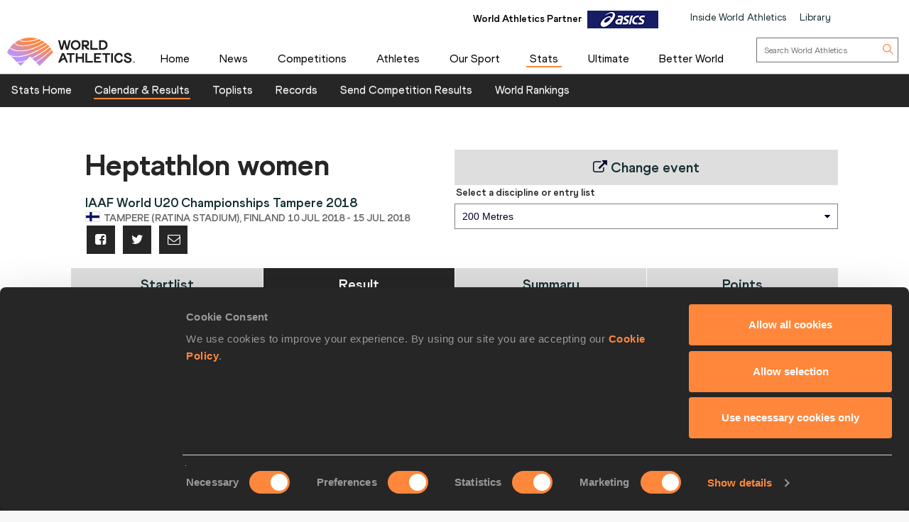

--- FILE ---
content_type: text/html; charset=utf-8
request_url: https://worldathletics.org/results/iaaf-world-u20-championships/2018/iaaf-world-u20-championships-tampere-2018-7105080/women/heptathlon/200-metres/result
body_size: 26174
content:


<!DOCTYPE html>
<html lang="en">
<head>
    <meta charset="utf-8" />
    <meta name="viewport" content="width=device-width, initial-scale=1.0">

    <title>
        200 Metres Result | IAAF World U20 Championships Tampere 2018  
    </title>
    <link rel="canonical" href="https://worldathletics.org/results/iaaf-world-u20-championships/2018/iaaf-world-u20-championships-tampere-2018-7105080/women/heptathlon/200-metres/result" />

    
    <meta charset="utf-8" />
    <meta name="Description" content="200 Metres women&#39;s 200-metres result from the IAAF World U20 Championships Tampere 2018 in Tampere (Ratina Stadium)" />
    <meta http-equiv="X-UA-Compatible" content="IE=edge">
    <meta name="viewport" content="width=device-width, initial-scale=1.0, maximum-scale=1.0, minimum-scale=1, user-scalable=yes">

    

    
    <link rel="shortcut icon" href="/favicon.ico" />
    
    

    
    <meta name="application-name" content="" />
    <meta name="msapplication-TileColor" content="#000000" />
    <meta name="msapplication-square70x70logo" content="/Assets/Images/layout/other-touch/tiny.png" />
    <meta name="msapplication-square150x150logo" content="/Assets/Images/layout/other-touch/square.png" />
    <meta name="msapplication-wide310x150logo" content="/Assets/Images/layout/other-touch/wide.png" />
    <meta name="msapplication-square310x310logo" content="/Assets/Images/layout/other-touch/large.png" />
    <meta name="msapplication-notification" content="frequency=30;polling-uri=http://notifications.buildmypinnedsite.com/?feed=https://worldathletics.org/news/rss&amp;id=1;polling-uri2=http://notifications.buildmypinnedsite.com/?feed=https://worldathletics.org/news/rss&amp;id=2;polling-uri3=http://notifications.buildmypinnedsite.com/?feed=https://worldathletics.org/news/rss&amp;id=3;polling-uri4=http://notifications.buildmypinnedsite.com/?feed=https://worldathletics.org/news/rss&amp;id=4;polling-uri5=http://notifications.buildmypinnedsite.com/?feed=https://worldathletics.org/news/rss&amp;id=5; cycle=1" />
    

    
    <link rel="alternate" type="application/rss+xml" title="RSS" href="/news/rss" />
    



    <script src="https://cdn.polyfill.io/v2/polyfill.min.js?features=es6,Array.prototype.includes,Element.prototype.closest"></script>

    
        <script>
        (function () {
            //using requestAnimationFrame to help prevent any janking effects caused
            //by the injected javascript
            var raf;
            if (!window.requestAnimationFrame) {
                raf = function (cb) { cb(); };
            } else {
                raf = window.requestAnimationFrame;
            }
            window.waitforJQ = function (cb) {
                if (window.jQuery) {
                    raf(function () {
                        cb(jQuery);
                    });
                } else {
                    setTimeout(function () {
                        waitforJQ(cb);
                    }, 250);
                }
            }
        }());
    </script>



    
    
    <meta name="ContentType" content="Results" />
    

	
    <meta name="id" content="24854" />


	<meta name="EventId"                    content="6082" />
	<meta name="EventName"                  content="IAAF World U20 Championships Tampere 2018" />
	<meta name="EventSubCategoryName"       content="World Athletics U20 Championships" />
	<meta name="EventDate"                  content="10/07/2018 00:00:00" />
	<meta name="PhaseName"                  content="Heptathlon" />
	<meta name="Sex"                        content="women" />



        <meta property="og:title" name="title" content="World Athletics |  200 Metres Result | IAAF World U20 Championships Tampere 2018 " />
        <meta property="og:type" name="type" content="website" />
        <meta property="og:url" name="url" content="https://worldathletics.org/results/iaaf-world-u20-championships/2018/iaaf-world-u20-championships-tampere-2018-7105080/women/heptathlon/200-metres/result" />
        <meta property="og:site_name" name="site_name" content="worldathletics.org" />
        <meta name="twitter:card" content="summary" />
        <meta name="twitter:site" content="worldathletics.org" />
        <meta name="twitter:title" content="200 Metres Result | IAAF World U20 Championships Tampere 2018 " />
            <meta property="og:image" name="image" content="https://media.aws.iaaf.org/media/Small/default.jpg" />
            <meta property="thumbnail" name="image" content="https://media.aws.iaaf.org/media/Small/default.jpg" />
            <meta name="twitter:image" content="https://media.aws.iaaf.org/media/Small/default.jpg" />
            <meta property="og:description" content="200 Metres women&#39;s 200-metres result from the IAAF World U20 Championships Tampere 2018 in Tampere (Ratina Stadium)" />
            <meta name="twitter:description" content="200 Metres women&#39;s 200-metres result from the IAAF World U20 Championships Tampere 2018 in Tampere (Ratina Stadium)" />


    <meta name="apple-itunes-app" content="app-id=681225974">
    

    

    
    
    
    <!-- RequireJS -->
    <script src="/Assets/Scripts/requirejs/2.1.15/version/require.min.js?v=2146134028"></script>
    <!-- RequireJS -->
    

<script src="/Assets/Scripts/app/bundles/common.min.js?v=2146134028"></script>
<!-- RequireJS -->

<script>
    const enableHomePage2 = true;
        // contents of app.js:


        require.config({
            "baseUrl": "/Assets/Scripts/",
            "urlArgs": "v=2146134028",
            "waitSeconds": 360,
            "paths": {
            "jquery": "jquery",
            "jquery-cookie": "jquery-cookie",
            "knockout": "knockout",
            "knockout.validation": "knockout.validation.min",
            //  "bxslider": "bxslider",
            "bootstrap": "bootstrap",
            "slide-show": "slide-show",
            "masonry": "masonry",
            "dotdotdot": "dotdotdot",
            "datejs": "datejs",
            "tinysort": "tinysort",
            //"fileDownload": "fileDownload/jquery.fileDownload",
            //"download": "download/download",
            "jqote": "jqote",

            "global": "global",

            "text": "requirejs/text",

            "durandal": "durandal/js",
            "plugins": "durandal/js/plugins",
            "transitions": "durandal/js/transitions",
            "returnDataAsync": "app/returnDataAsync.min",
            "youtubePopup": "app/youtubePopup.min",
            "polyfills": "app/polyfills.min",
            "sharedKnockout": "app/sharedKnockout.min",
            "hn-context": "app/hn-context.min",
            "hn-value": "app/hn-value.min",
            "menu": "app/bundles/menu.min"

            },
            "shim": {

            "jquery-cookie": { "deps": ["jquery"] },
            "bootstrap": { "deps": ["jquery"], exports: "jQuery" },
            //  "bxslider": { "deps": ["jquery"], exports: "jQuery.fn.bxSlider" },
            "knockout.validation": { "deps": ["knockout"] },
            "masonry": { "deps": ["jquery"] },
            "dotdotdot": { "deps": ["jquery"] },
            "tinysort": { "deps": ["jquery"] },
            //"fileDownload": { "deps": ["jquery"] },
            "jqote": { "deps": ["jquery"], exports: "jQuery.fn.jqote" },

            },
            });
            require(["polyfills"]);
    require(["jquery"], function ($) {
        $(document).ready(function () {
            require(["https://worldathletics.org/Assets/Scripts/SSO/ui-options.js"], function () {
                 showAndHideSsoHtmlElements($);
                });

                require(["app/jquery.min"]); //load jquery
                require(["/Assets/Scripts/slide-show.js"], function () {
                    if (document.getElementById("slideshow"))
                    {
                        startFadeSlideShow();
                    }
                });
                if (enableHomePage2) {
                    require(["/Assets/Scripts/app/homev2/homev2.js"]);

                }


            require(["/Assets/Scripts/app/partnercarousel/partnercarousel.js"]);
                if (document.getElementsByClassName('youtubepopup')[0]) {
                    require(["youtubePopup"]);
                }
                require(["app/knockout.min"], function() {
                    require(["app/bxslider.min"]); //load bxslider
                    if (document.getElementById('mediaGallery') || document.getElementById('docsGallery')) {
                        require(["app/masonry.min"]); //load masonry
                    }
                    if (document.getElementsByClassName('truncate')[0]) {
                        require(["app/dotdotdot.min"]); //load dotdotdot
                    }
                }); //load knockout


                if (!/iaaf-cookie-banner/.test(document.cookie)) {
                    require(["app/cookieBanner"]);
                }

            });
            });

            require(["app/bootstrap.min"]); //load bootstrap
            require(["/Areas/Responsive/Assets/Scripts/app/bycategory.js"]);
            require(["/Areas/Responsive/Assets/Scripts/app/bydiscipline.js"]);



</script>
<!-- RequireJS -->
    
    

    <script type="application/ld+json">
        {
        "@context": "http://schema.org",
        "@type": "WebSite",
        "url": "https://worldathletics.org/",
        "potentialAction": {
        "@type": "SearchAction",
        "target": "https://worldathletics.org/search/?q={search_term_string}",
        "query-input": "required name=search_term_string"
        }
        }
    </script>

    


    <script>
        (function (h, o, t, j, a, r) {
            h.hj = h.hj || function () { (h.hj.q = h.hj.q || []).push(arguments) };
            h._hjSettings = { hjid: 505088, hjsv: 5 };
            a = o.getElementsByTagName('head')[0];
            r = o.createElement('script'); r.async = 1;
            r.src = t + h._hjSettings.hjid + j + h._hjSettings.hjsv;
            a.appendChild(r);
        })(window, document, '//static.hotjar.com/c/hotjar-', '.js?sv=');
    </script>
    
    <link href="/Assets/Styles/style.min.css?v=2146134028" rel="stylesheet" />
            <link href="/Assets/Styles/Homev2/FooterV2.css?v=2146134028" rel="stylesheet" />


    
    <style type="text/css">
        a[href="http://m.iaaf.org"] {
  	display: none !important;
  }


a[href="/responsive/download/medicalregistration"] {
  	display: none !important;
  }
.full-width-banner:before {background-image: none !important;}

div.countdownWrap
{
display:none !important;
}

a#hs-running-webinar
{
display:none !important;
}


body.iaaforg .nav-tabs.nav-comp>li.active>a, body.iaaforg .nav-tabs.nav-comp>li:focus>a {
color: #666 !important;
}

body.iaaforg .tab-mobile-navigation.timetable>button.navbar-toggle span, body.iaaforg .tab-mobile-navigation.timetable>button.navbar-toggle i {
color: #000026;
}

.nav-tabs.nav-results>li.active>a, .nav-tabs.nav-results>li:focus>a {
background-color: #31314f !important;
}

@media (max-width: 767px) {
    .news-gallery {
        display: none !important;
    }
}

.temp-search .media-grid img { display: none !important; }
.temp-search .media-grid .col-md-9 {width: 100% !important;}

.pre-awards a {
    font-size: 2.8em !important; 
}

div.banner-holder img
{
max-width:1080px;
}
@media (max-width: 600px) {
  .pre-awards a {
    font-size: 2.3em !important; 
  }
}

.iaaflogo.white {
    background: url(https://www.iaaf.org/Assets/Images/layout/iaaf-mobile.png) no-repeat 50% 50% transparent !important;
    background-size: contain !important;
}

._spikesLogo {
    background: url(https://www.iaaf.org/Assets/Images/layout/_spikes.png) 50% 50% no-repeat #feed01 !important;
    background-size: contain !important;
}

._spikesTransparentLogo {
    background-image: url(https://www.iaaf.org/Assets/Images/layout/_spikestransparent.png) !important;
}

.fa.fa-spikes {
    background: url(https://www.iaaf.org/Assets/Images/layout/spikes.png) 50% 50% no-repeat #feed01 !important;
    background-size: 80% !important;
display: none;
}

.dl-banner {
    padding-top: 13px;
margin-top:10px;
height:100px;
}

.athlete-index-intro {
    display: none;
}
.slideshow-container .heading-left
{
top:32% !important;
}
body.body--reskin.documents .site-container .panel-group>.panel>.panel-heading h4 a { color: white !important; }
body.body--reskin.ui.dev-center .site-container .dev-center-list ul li {
    padding: 5px 0px 5px 5px !important;
}
body.body--reskin.ui.dev-center .site-container .dev-center-list ul li:nth-child(odd) {
    background-color: #f6f9f9;
}
body.body--reskin.world-rankings .wr-rules__body .records-table tr:nth-child(even)
{
background-color: #f3f3f3 !important;
}

body.body--reskin.constitution .site-container .panel-group>.panel>.panel-heading h4 a::after {
    content: "\25b6";
    display: block;
    transition: all 0.4s;
color: white !important;
    transform: rotate(90deg);
}
.top-list-filter
{
color: black;
}
.toplist-filters-wrapper select
{
color:black;
}
.documents-table-panel module
{
margin-left: 0px !important;
}

div#headingextreme-environments a
{
background-color:#FF873C  !important;
}
div#headingextreme-environments a:before
{
content:"";
display:inline-block;
background: url("https://iaafmedia.s3.amazonaws.com/infographic.png") no-repeat;
position:relative;
top:5px;
width: 40px;
height: 26px;
}
div#headingnutrition-in-athletics a
{
background-color:#FF873C  !important;
}
div#headingnutrition-in-athletics a:before
{
content:"";
display:inline-block;
background: url("https://iaafmedia.s3.amazonaws.com/infographic.png") no-repeat;
position:relative;
top:5px;
width: 40px;
height: 26px;
}
div#headingnutrition-infographics a
{
background-color:#FF873C  !important;
}
div#headingnutrition-infographics a:before
{
content:"";
display:inline-block;
background: url("https://iaafmedia.s3.amazonaws.com/infographic.png") no-repeat;
position:relative;
top:5px;
width: 40px;
height: 26px;
}
div#headingpelvic-floor-health a
{
background-color:#FF873C  !important;
}
div#headingpelvic-floor-health a:before
{
content:"";
display:inline-block;
background: url("https://iaafmedia.s3.amazonaws.com/infographic.png") no-repeat;
position:relative;
top:5px;
width: 40px;
height: 26px;
}
body.body--reskin.termConditions .outer-container .ui-privacy-table ol {
    margin: 0px;
    padding: 20px !important;}

@media screen and (min-width: 400px) {
.morinagatwo
{
max-width: 65%;
}
}
@media (max-width: 390px) {
  .morinagaone {
    width: 100%;
  }
 .morinagatwo {
    width: 100%;
  }
}
    </style>
    
    

    <link rel="apple-touch-icon" href="/Assets/Manifest/icons/256x256.png" />
    <link rel="apple-touch-icon" sizes="72x72" href="/Assets/Manifest/icons/72x72.png" />
    <link rel="apple-touch-icon" sizes="114x114" href="/Assets/Manifest/icons/114x114.png" />
    <link rel="apple-touch-icon" sizes="144x144" href="/Assets/Manifest/icons/144x144.png" />

    <meta name="apple-mobile-web-app-capable" content="yes" />
    <meta name="apple-mobile-web-app-status-bar-style" content="#ff2534" />

    <link rel="manifest" href="/Assets/Manifest/manifest.json" />

    
    <script type="text/javascript" charset="utf-8">
        window.dataLayer = window.dataLayer || [];
        window.dataLayer.push(dataLayer);
</script>
<!-- Google Tag Manager -->
<script>
    (function (w, d, s, l, i) {
        w[l] = w[l] || []; w[l].push({
            'gtm.start':
                new Date().getTime(), event: 'gtm.js'
        }); var f = d.getElementsByTagName(s)[0],
            j = d.createElement(s), dl = l != 'dataLayer' ? '&l=' + l : ''; j.async = true; j.src =
                'https://www.googletagmanager.com/gtm.js?id=' + i + dl + '&gtm_auth=26-RnVSqT8Bvd2HA-5tbhw&gtm_preview=env-2&gtm_cookies_win=x'; f.parentNode.insertBefore(j, f);
        })(window, document, 'script', 'dataLayer', 'GTM-5XXBVM6');</script>
<!-- End Google Tag Manager -->



</head>
<body class="iaaforg body--reskin"
      data-bind="css: { 'media' : iaaf.navSelect === 'Media' || iaaf.navSelect === 'MediaType' }">
    
    <!-- Google Tag Manager (noscript) -->
<noscript>
    <iframe src="https://www.googletagmanager.com/ns.html?id=GTM-5XXBVM6')"
            height="0" width="0" style="display:none;visibility:hidden"></iframe>
</noscript>
<!-- End Google Tag Manager (noscript) -->



    <!--googleoff: index-->
    
    
    



<header class="siteHeader">
    <div class="headerContent">
        <div class="headerTop">
            <div class="container-fluid">

                <div class="headerTop_Content">
                    <div class="topNavOuter">
                        <!-- Crousal Outer Strat -->
                        <div class="crousalMain">
                            <div class="partner">
                                
                                <ul id="sponsorsDesktop" class="sponsorsBanner">
                                    <li class="sponsors active">
                                        <a href="http://www.asics.com/" target="_blank">
                                            <img src="https://media.aws.iaaf.org/partners/ASICS-small.png" class="sponsorsBanner__logo">
                                        </a>
                                        <span class="label">World Athletics Partner</span>

                                    </li>
                                    <li class="sponsors">
                                        <a href="https://www.ntnglobal.com/en/index.html" target="_blank">
                                            <img src="https://iaafmedia.s3.amazonaws.com/partners/NTN_blue.png" class="sponsorsBanner__logo">
                                        </a>
                                        <span class="label">World Athletics Partner</span>

                                    </li>
                                    <li class="sponsors">
                                        <a href="http://www.seiko.co.jp/en/index.php" target="_blank">
                                            <img src="https://media.aws.iaaf.org/partners/SEIKO-small.png" class="sponsorsBanner__logo">
                                        </a>
                                        <span class="label">World Athletics Partner</span>

                                    </li>
                                    <li class="sponsors">
                                        <a href="http://www.global.tdk.com/" target="_blank">
                                            <img src="https://media.aws.iaaf.org/partners/TDK-small.png" class="sponsorsBanner__logo">
                                        </a>
                                        <span class="label">World Athletics Partner</span>

                                    </li>
                                    <li class="sponsors">
                                        <a href="https://www.tbs.co.jp/" target="_blank">
                                            <img src="https://media.aws.iaaf.org/partners/TBS-small.png" class="sponsorsBanner__logo">
                                        </a>
                                        <span class="label">World Athletics Media Partner</span>

                                    </li>
                                    

                                    <li class="sponsors">
                                        <a href="https://www.mondoworldwide.com/emea/en/sport/track-and-field/" target="_blank">
                                            <img src="https://media.aws.iaaf.org/partners/MONDO-small.png" class="sponsorsBanner__logo">
                                        </a>
                                        <span class="label">World Athletics Suppliers</span>

                                    </li>
                                    <li class="sponsors">
                                        <a href="https://www.pinsentmasons.com/" target="_blank">
                                            <img src="https://media.aws.iaaf.org/partners/pinsentmasons_small.png" class="sponsorsBanner__logo">
                                        </a>
                                        <span class="label">World Athletics Suppliers</span>
                                    </li>
                                </ul>
                            </div>
                        </div>
                        <!-- Crousal Outer End -->
                        <div class="topNavWA">
                            <nav class="topNav">
                                <ul class="topNavList">
                                    <li id="main-nav-iwa">
                                        <a href="/about-iaaf">Inside World Athletics</a>
                                    </li>
                                    <li>
                                        <a id="library-main-nav" href="/library">Library</a>
                                    </li>
                                    
                                    <li>
                                        <a id="login-main-nav" href="https://worldathletics.org/login" style="display: none;">Login</a>
                                    </li>

                                    <li>
                                        <a id="register-main-nav" href="https://identity.worldathletics.org/registration?source=waw" style="display: none;">Register</a>
                                    </li>
                                    
                                    <li>
                                        <a id="myprofile-main-nav" href="https://identity.worldathletics.org/user-profile" style="display: none;"> My Profile </a>
                                    </li>
                                    <li>
                                        <a id="logout-main-nav" href="https://identity.worldathletics.org/logout?source=waw" style="display: none;">Logout</a>
                                    </li>
                                    
                                    <li>
                                        <a id="home-main-nav" href="/"> <span class="homeIcon"><img src="/Assets/Images/homeIcon.svg" /></span> Home</a>
                                    </li>

                                </ul>
                            </nav>
                        </div>
                    </div>
                </div>
            </div>
        </div>


        <div class="headerMain mainMenu-new-ui">
            <!-- New Menu +  Mobile View S-->

            <nav class="navbar navbar-default">
                <div class="container-fluidd">
                    <div class="logoWrap">
                        <div class="logo">
                            <a href="/"><img src="https://media.aws.iaaf.org/logos/wa-logo.svg" alt="World Athletics"></a>
                        </div>
                    </div>
                    <div class="mainNavOuter">

                        <div class="navbar-header">
                            <button type="button" class="navbar-toggle collapsed" data-toggle="collapse" data-target="#bs-example-navbar-collapse-1" aria-expanded="false">
                                <div class="burgerMenu">
                                    <img src="/assets/images/hamburger-menu.svg">
                                </div>
                                <div class="crossMenu"><img src="/assets/images/icon-close.svg" alt="cross"></div>
                            </button>

                        </div>
                        <div class="collapse navbar-collapse" id="bs-example-navbar-collapse-1">

                            <!-- Main Menu for all devices start -->
                            <ul id="menu_wa" class="nav navbar-nav">
                                <li>
                                    <a id="main-nav-home" href="/">Home</a>
                                </li>

                                <li class="hidden-xs hidden-sm visible-md visible-lg">
                                    <a id="main-nav-news" href="/news">News</a>
                                </li>
                                <!-- Mobile view NEWS dropdown -->
                                <li class="dropdown hidden-md hidden-lg visible-xs visible-sm">
                                    <a href="/news" class="dropdown-toggle" data-toggle="dropdown" role="button" aria-haspopup="true" aria-expanded="false">News <span class="arrow_Menu"><i class="fa fa-angle-down"></i></span></a>
                                    <ul class="dropdown-menu">
                                        <li><a id="news-all1" href="/news">All</a></li>
                                        <li><a id="news-news1" href="/news/news">News</a></li>
                                        <li><a href="/news/press-releases">Press Releases</a></li>
                                        <li><a id="news-report1" href="/news/report">Report</a></li>
                                        <li><a id="news-reviews1" href="/news/preview">Previews</a></li>
                                        <li><a id="news-features1" href="/news/features">Features</a></li>
                                        <li><a id="news-series1" href="/news/series">Series</a></li>
                                        <li><a href="/news/press-registration">Register for Press Releases</a></li>
                                    </ul>
                                </li>
                                <!-- end -->
                                <li class="hidden-xs hidden-sm visible-md visible-lg">
                                    <a id="main-nav-competetion" href="/competitions">Competitions</a>
                                </li>
                                <!-- Mobile view competitions dropdown -->
                                <li class="dropdown hidden-md hidden-lg visible-xs visible-sm">
                                    <a href="/competitions" class="dropdown-toggle" data-toggle="dropdown" role="button" aria-haspopup="true" aria-expanded="false">Competitions <span class="arrow_Menu"><i class="fa fa-angle-down"></i></span></a>
                                    <ul class="dropdown-menu">
                                        <li><a id="our-competition-home1" href="/competitions">Competitions Home</a></li>
                                        <li><a id="our-competition1" href="/competition">Our Competitions</a></li>
                                        <li><a id="our-competition-calender1" href="/competition/calendar-results">Calendar & Results</a></li>
                                        <li><a id="our-competition-tickets1" href="/tickets">Tickets</a></li>
                                        <li><a id="our-competition-hosting1" href="/hosting">Hosting</a></li>
                                        

                                    </ul>
                                </li>
                                <!-- end -->
                                <li class="hidden-xs hidden-sm visible-md visible-lg">
                                    <a id="main-nav-athletes" href="/athletes-home">Athletes</a>
                                </li>
                                <!-- Mobile view Athletes dropdown -->
                                <li class="dropdown hidden-md hidden-lg visible-xs visible-sm">
                                    <a href="/athletes-home" class="dropdown-toggle" data-toggle="dropdown" role="button" aria-haspopup="true" aria-expanded="false">Athletes <span class="arrow_Menu"><i class="fa fa-angle-down"></i></span></a>
                                    <ul class="dropdown-menu">
                                        <li> <a id="a-athletes-home1" href="/athletes-home">Athletes Home</a></li>
                                        <li><a id="a-world-rankings1" href="/world-rankings/introduction">World Rankings</a></li>
                                        <li><a id="a-profiles1" href="/athletes">Profiles</a></li>
                                        <li><a id="a-awards1" href="/awards">Awards</a></li>
                                        <li><a id="a-spikes1" href="https://spikes.iaaf.org/">Spikes</a></li>
                                        <li><a id="a-representatives1" href="/athletes/athlete-representatives">Athletes' Representatives</a></li>
                                        <li><a id="a-transfer1" href="/about-iaaf/documents/research-centre#collapseathlete-transfer-of-allegiance">Transfer of Allegiance</a></li>
                                        <li><a id="a-commission1" href="/about-iaaf/structure/commissions">Athletes Commission</a></li>
                                    </ul>
                                </li>
                                <!-- end -->
                                <li class="hidden-xs hidden-sm visible-md visible-lg">
                                    <a id="main-nav-disciplines" href="/our-sport">Our Sport</a>
                                </li>
                                <!-- Mobile view Our Sport dropdown -->
                                <li class="dropdown hidden-md hidden-lg visible-xs visible-sm">
                                    <a href="/our-sport" class="dropdown-toggle" data-toggle="dropdown" role="button" aria-haspopup="true" aria-expanded="false">Our Sport <span class="arrow_Menu"><i class="fa fa-angle-down"></i></span></a>
                                    <ul class="dropdown-menu">
                                        <li><a id="d-disciplines1" href="/our-sport">Our Sport Home</a></li>
                                        <li><a id="d-rules1" href="/about-iaaf/documents/rules-regulations">Rules & Regulations</a></li>
                                        <li><a id="d-heritage1" href="/heritage">Heritage</a></li>
                                    </ul>
                                </li>
                                <!-- end -->
                                <li class="hidden-xs hidden-sm visible-md visible-lg">
                                    <a id="main-nav-statszone" href="/stats-zone">Stats</a>
                                </li>
                                <!-- Mobile view Stats Zone dropdown -->
                                <li class="dropdown hidden-md hidden-lg visible-xs visible-sm">
                                    <a href="/stats-zone" class="dropdown-toggle" data-toggle="dropdown" role="button" aria-haspopup="true" aria-expanded="false">Stats <span class="arrow_Menu"><i class="fa fa-angle-down"></i></span></a>
                                    <ul class="dropdown-menu">
                                        <li><a href="/stats-zone">Stats Home</a></li>
                                        <li><a href="/competition/calendar-results">Calendar & Results</a></li>
                                        <li><a href="/records/toplists">Toplists</a></li>
                                        <li><a href="/records/by-category/world-records">Records</a></li>
                                        <li><a href="/records/send-competition-results">Send Competition Results</a></li>
                                        <li><a href="/world-rankings/introduction">World Rankings</a></li>
                                        
                                    </ul>
                                </li>
                                <!-- end -->
                                <li>
                                    <a id="main-nav-ultimate" href="/competitions/world-athletics-ultimate-championship">Ultimate</a>
                                </li>
                                <li class="hidden-xs hidden-sm visible-md">
                                    <a id="main-nav-beactive" href="/personal-best">Personal Best</a>
                                </li>
                                <!-- Mobile view Be Active dropdown -->
                                <li class="dropdown hidden-md hidden-lg visible-xs visible-sm hidden-xs" aria-hidden="true">
                                    <a href="/personal-best" class="dropdown-toggle" data-toggle="dropdown" role="button" aria-haspopup="true" aria-expanded="false">Be Active <span class="arrow_Menu"><i class="fa fa-angle-down"></i></span></a>
                                    <ul class="dropdown-menu">
                                        <li><a href="/personal-best">Personal Best</a></li>
                                        <li><a href="/personal-best/lifestyle">Lifestyle</a></li>
                                        <li><a href="/personal-best/performance">Performance</a></li>
                                        <li><a href="/personal-best/culture">Culture</a></li>
                                    </ul>
                                </li>
                                <!-- end -->
                                <li style="margin-right: -10px;">
                                    <a id="main-nav-abw" href="/athletics-better-world">Better World</a>
                                </li>
                                <li class="dropdown hidden-md hidden-lg visible-xs visible-sm bgColorLightGray">
                                    <a href="/about-iaaf" role="button" aria-haspopup="true" aria-expanded="false">Inside World Athletics</a>
                                </li>


                                <!-- Mobile view Library dropdown -->
                                <li class="dropdown hidden-md hidden-lg visible-xs visible-sm bgColorLightGray">
                                    <a href="/library" role="button" aria-haspopup="true" aria-expanded="false">Library</a>
                                </li>
                                <!-- end -->
                            </ul>


                            <!-- Main Menu for all devices End -->
                            <!-- Menu for Inside work ethletics start -->
                            <ul id="menu_iwa" class="nav navbar-nav" style="display:none;">
<li class="hidden-xs hidden-sm visible-md visible-lg"><a id="iwa-our-organisation" href="/about-iaaf">Our Organisation</a></li>
<li class="hidden-xs hidden-sm visible-md visible-lg"><a id="iwa-health-science" href="/about-iaaf/health-science">Health & Science</a></li>
<li class="hidden-xs hidden-sm visible-md visible-lg"><a id="iwa-kids-athletics" href="/kids-athletics">Kids Athletics</a></li>
<li class="hidden-xs hidden-sm visible-md visible-lg"><a id="iwa-development" href="/development/vision">Development</a></li>
<li class="hidden-xs hidden-sm visible-md visible-lg"><a id="iwa-anti-doping" href="/about-iaaf/anti-doping">Anti Doping</a></li>

<li class="hidden-xs hidden-sm visible-md visible-lg"><a id="iwa-better-world" href="/athletics-better-world">Better World</a></li>
<li class="hidden-xs hidden-sm visible-md visible-lg"><a id="iwa-partners" href="/about-iaaf/partners">Official Partners</a></li>






<li class="hidden-md hidden-lg visible-xs visible-sm"><a id="main-nav-home" href="/">Home</a></li>
<!-- Mobile view Inside World Athletics dropdown -->
<li class="dropdown hidden-md hidden-lg visible-xs visible-sm">
    <a href="/about-iaaf" class="dropdown-toggle" data-toggle="dropdown" role="button" aria-haspopup="true" aria-expanded="false">Inside World Athletics <span class="arrow_Menu"><i class="fa fa-angle-down"></i></span></a>
    <ul class="dropdown-menu">
        <li><a id="iwa-our-organisation1" href="/about-iaaf">Our Organisation</a></li>
        <li><a id="iwa-health-science1" href="/about-iaaf/health-science">Health & Science</a></li>
        <li><a id="iwa-kids-athletics1" href="/kids-athletics">Kids Athletics</a></li>
        <li><a id="iwa-development1" href="/development/vision">Development</a></li>
        <li><a id="iwa-anti-doping1" href="/about-iaaf/anti-doping">Anti Doping</a></li>
        <li><a id="iwa-better-world1" href="/athletics-better-world">Better World</a></li>
        <li><a id="iwa-partners1" href="/about-iaaf/partners">Official Partners</a></li>
    </ul>
</li>
<!-- Mobile view Library dropdown -->
<li class="dropdown hidden-md hidden-lg visible-xs visible-sm">
    <a class="dropdown-toggle" data-toggle="dropdown" role="button" aria-haspopup="true" aria-expanded="false">Library <span class="arrow_Menu"><i class="fa fa-angle-down"></i></span></a>
    <ul class="dropdown-menu">
        <li><a href="/library">Library Home</a></li>
        <li><a href="/about-iaaf/documents/book-of-rules">Constitution & Book of Rules</a></li>
        <li><a href="/about-iaaf/documents/strategic-plans-and-reports">Strategic Plans and Reports</a></li>
        <li><a href="/about-iaaf/documents/elections-appointments">Elections & Appointments</a></li>
        <li><a href="/about-iaaf/documents/member-federation-resource-centre">Member Federation Resource Centre</a></li>
        <li><a href="/about-iaaf/documents/technical-information">Technical Information</a></li>
        <li><a href="/about-iaaf/documents/research-centre">Research Centre</a></li>
        <li><a href="/about-iaaf/documents/health-science">Health & Science</a></li>
        <li><a href="/about-iaaf/documents/education">Education</a></li>
        <li><a href="/about-iaaf/documents/congress">Congress</a></li>
        <li><a href="/about-iaaf/documents/council">Council</a></li>
        <li><a href="/about-iaaf/documents/commissions">Commissions</a></li>
    </ul>
</li>
<!-- end -->

                            </ul>
                            <!-- Menu for Inside work ethletics End -->


                            <div class="search">
                                <div class="searchForm">
                                    <form role="search" action="/search" method="get" onsubmit="submitSearch(this); return false;">
                                        <input aria-label="search box" type="text" name="q" class="searchField" placeholder="Search World Athletics">
                                        <button type="submit" class="searchBtn">
                                            <img class="searchIcon" src="/assets/images/search-icon.svg">
                                        </button>
                                    </form>
                                </div>
                            </div>

                            <div class="uparrow hidden-md hidden-lg">
                                <div type="button" class="arrowUpBtn" data-toggle="collapse" data-target="#bs-example-navbar-collapse-1" aria-expanded="false">
                                    <img src="/assets/images/chev-double-up.svg">
                                </div>

                            </div>
                        </div>
                        <div class="partnerMob hidden-md hidden-lg">
                            

                        </div>

                    </div>


                    <!-- Crousal Mobile View S -->
                    <div class="crousalMobile hidden-md hidden-lg visible-xs visible-sm">
                        <div class="crousalMain ">

                            <div class="partner">
                                
                                <ul id="sponsorsMobile" class="sponsorsBanner">
                                    <li class="sponsors active">
                                        <a href="http://www.asics.com/" target="_blank">
                                            <img src="https://media.aws.iaaf.org/partners/ASICS-small.png" class="sponsorsBanner__logo">
                                        </a>
                                        <span class="label">World Athletics Partner</span>

                                    </li>
                                    <li class="sponsors">
                                        <a href="https://www.ntnglobal.com/en/index.html" target="_blank">
                                            <img src="https://iaafmedia.s3.amazonaws.com/partners/NTN_blue.png" class="sponsorsBanner__logo">
                                        </a>
                                        <span class="label">World Athletics Partner</span>

                                    </li>
                                    <li class="sponsors">
                                        <a href="http://www.seiko.co.jp/en/index.php" target="_blank">
                                            <img src="https://media.aws.iaaf.org/partners/SEIKO-small.png" class="sponsorsBanner__logo">
                                        </a>
                                        <span class="label">World Athletics Partner</span>

                                    </li>
                                    <li class="sponsors">
                                        <a href="http://www.global.tdk.com/" target="_blank">
                                            <img src="https://media.aws.iaaf.org/partners/TDK-small.png" class="sponsorsBanner__logo">
                                        </a>
                                        <span class="label">World Athletics Partner</span>

                                    </li>
                                    <li class="sponsors">
                                        <a href="https://www.tbs.co.jp/" target="_blank">
                                            <img src="https://media.aws.iaaf.org/partners/TBS-small.png" class="sponsorsBanner__logo">
                                        </a>
                                        <span class="label">World Athletics Media Partner</span>
                                    </li>
                                    

                                    <li class="sponsors">
                                        <a href="https://www.mondoworldwide.com/emea/en/sport/track-and-field/" target="_blank">
                                            <img src="https://media.aws.iaaf.org/partners/MONDO-small.png" class="sponsorsBanner__logo">
                                        </a>
                                        <span class="label">World Athletics Suppliers</span>
                                    </li>
                                    <li class="sponsors">
                                        <a href="https://www.pinsentmasons.com/" target="_blank">
                                            <img src="https://media.aws.iaaf.org/partners/pinsentmasons_small.png" class="sponsorsBanner__logo">
                                        </a>
                                        <span class="label">World Athletics Suppliers</span>
                                    </li>
                                </ul>
                            </div>
                        </div>
                    </div>
                    <!-- Crousal Mobile View E -->


                </div>
            </nav>

            <!-- New Menu Plus Mobile view  End-->
        </div>



    </div>

    <script>
        function submitSearch(form) {
            var searchQuery = form.q.value; // Gets the value of the input field named 'q'
            window.location = '/search?q=' + encodeURIComponent(searchQuery);
        }
        var eventDate = new Date("08/19/2023 00:00:00 AM");
        var currentDatetime = new Date();
        var diff = currentDatetime.getTimezoneOffset();
        var Difference_In_Time = (eventDate.getTime() - currentDatetime.getTime()) / 1000;


        //var upgradeTime = Math.round(Difference_In_Time) + (diff * 100); // in seconds
        var seconds = Math.round(Difference_In_Time);
        function timer() {
            var days = Math.floor(seconds / 24 / 60 / 60);
            var hoursLeft = Math.floor((seconds) - (days * 86400));
            var hours = Math.floor(hoursLeft / 3600);
            var minutesLeft = Math.floor((hoursLeft) - (hours * 3600));
            var minutes = Math.floor(minutesLeft / 60);
            var remainingSeconds = seconds % 60;
            function pad(n) {
                return (n < 10 ? "0" + n : n);
            }
            document.getElementById('countdown').innerHTML = pad(days) + '<span class="timertxt">D </span>' + pad(hours) + '<span class="timertxt">H </span>' + pad(minutes) + '<span class="timertxt">M </span>' + pad(remainingSeconds) + '<span class="timertxt">S </span>';
            if (seconds == 0) {
                clearInterval(countdownTimer);
                document.getElementById('countdown').innerHTML = "Completed";
            } else {
                seconds--;
            }
        }
        var countdownTimer = setInterval('timer()', 1000);
    </script>

    <a href="https://www.worldathletics.org/competitions/world-athletics-championships/budapest23">
        <div class="countdownWrap">
            <div class="countdownInner">
                <div class="countdown">
                    <span class="countdownLabel">
                        <img src="/assets/images/seiko-logo-white.svg"> Countdown
                    </span>
                    <span class="countdownWrap">
                        <span id="countdown" class="timer"></span>
                    </span>
                </div>
                <div class="eventNameDate">
                    World Athletics Championships
                    <span class="dateEventName">Budapest23</span>
                    <span class="hidden-xs">19 Aug - 27 Aug 2023</span>
                </div>
            </div>
        </div>
    </a>
</header>



<div class="inner-menu">
    <div class="" id="innerMenu">
        <div id="menu_about_iaaf" style="display:none">
            <div id="menu_our_organisation" style="display:none;">
                <div class="menu-container">





<div class="menuSliderOuter">
    <div class="slides">
        <input checked type="radio" name="slider" id="slide1" class="set" />
        <input type="radio" name="slider" id="slide2" class="set" />
        <input type="radio" name="slider" id="slide3" class="set" />
        <input type="radio" name="slider" id="slide4" class="set" />

        <div class="mask">
            <div class="overflow">
                <ul class="nav navbar-nav navbar-left">
                    <li class="slide"><a id="oo-about-iaaf" href="/about-iaaf">Introduction</a></li>
                    <li class="slide"><a id="oo-structure" href="/about-iaaf/structure/intro">Structure</a></li>
                    <li class="slide"><a id="oo-employment" href="/about-iaaf/employment">Employment</a></li>
                    <li class="slide"><a id="oo-tenders" href="/about-iaaf/tenders">Tenders</a></li>
                    <li class="slide"><a id="oo-contact-us" href="/about-iaaf/contact-us">Contact</a></li>
                    <li class="slide"><a id="oo-newsletter-registration" href="/about-iaaf/newsletter-registration">Newsletters</a></li>

                </ul>
            </div>
        </div>

        <div id="controls" class="control" onclick="">
            <label for="slide1"><img src="/assets/images/chev-double-up.svg"></label>
            <label for="slide2"><img src="/assets/images/chev-double-up.svg"></label>
            <label for="slide3"><img src="/assets/images/chev-double-up.svg"></label>
            <label for="slide4"><img src="/assets/images/chev-double-up.svg"></label>
        </div>
    </div>
</div>






<script>

     //   function setOrganizationActives() {
     //       debugger;
        //	linkObj = document.getElementById('menu_about_iaaf').getElementsByTagName('a');
        //	var checkIntroIsSelected = document.location.href.endsWith("about-iaaf");
        //	for (i = 0; i < linkObj.length; i++) {
        //		if (document.location.href.indexOf(linkObj[i].id) > 0) {
        //			linkObj[i].classList.add("active");
        //		}
        //		else if (checkIntroIsSelected) {
        //			document.getElementById('about-into').classList.add("active");
        //		}
        //		else {
        //			linkObj[i].classList.remove("active");
        //		}
        //	}

        //}




</script>


                </div>
            </div>

            <div id="menu_health_science" style="display:none">
                <div class="menu-container">



<div class="menuSliderOuter">
    <div class="slides">
        <input checked type="radio" name="slider2" id="slide_1_healthScience" class="set" />
        <input type="radio" name="slider2" id="slide_2_healthScience" class="set" />
        <input type="radio" name="slider2" id="slide_3_healthScience" class="set" />
        <input type="radio" name="slider2" id="slide_4_healthScience" class="set" />

        <div class="mask">
            <div class="overflow">
                <ul class="nav navbar-nav navbar-left">
                    <li class="slide"><a id="hs-intro" href="/about-iaaf/health-science">Introduction</a></li>
                    <li class="slide"><a id="hs-next-event" href="/about-iaaf/health-science/next-events">Next Courses</a>
                    <li class="slide"><a id="hs-running-webinar" href="/about-iaaf/health-science/endurance-running-medicine-webinars">Endurance Running Webinars</a>
                    <li class="slide"><a id="hs-register" href="/responsive/download/medicalregistration">Register</a></li>
                    <li class="slide"><a id="hs-outbreak" href="/about-iaaf/health-science/risk-assessment">Outbreak Prevention Tools</a></li>
                    <li class="slide"><a id="hs-wairec" href="/about-iaaf/health-science/wairec">Research Ethics Committee</a></li>
                </ul>
            </div>
        </div>

        <div id="controls" class="control_healthScience" onclick="">
            <label for="slide_1_healthScience"><img src="/assets/images/chev-double-up.svg"></label>
            <label for="slide_2_healthScience"><img src="/assets/images/chev-double-up.svg"></label>
            <label for="slide_3_healthScience"><img src="/assets/images/chev-double-up.svg"></label>
            <label for="slide_4_healthScience"><img src="/assets/images/chev-double-up.svg"></label>
        </div>
    </div>
</div>








                </div>
            </div>


            <div id="menu_development" style="display:none">
                <div class="menu-container">
<!--<ul class="nav navbar-nav navbar-left">
    <li><a id="dev-intro" href="/development/vision">Introduction</a></li>
    <li><a id="dev-development-center" href="/athletics-development/development-centre/adc-asia">Areas</a>
    <li><a id="dev-development-community" href="/development/community/solidarity">Development Community</a></li>
    <li><a id="dev-atc" href="/development/community/atc">ATC's</a></li>

</ul>-->


<div class="menuSliderOuter">
    <div class="slides">
        <input checked type="radio" name="slider3" id="slide_1_dev" class="set" />
        <input type="radio" name="slider3" id="slide_2_dev" class="set" />
        <input type="radio" name="slider3" id="slide_3_dev" class="set" />
        <input type="radio" name="slider3" id="slide_4_dev" class="set" />

        <div class="mask">
            <div class="overflow">
                <ul class="nav navbar-nav navbar-left">
                    <li class="slide"><a id="dev-intro" href="/development/vision">Introduction</a></li>
                    <li class="slide"><a id="dev-development-center" href="/athletics-development/development-centre/adc-asia">Areas</a>
                    <li class="slide"><a id="dev-development-community" href="/development/community/solidarity">Development Community</a></li>
                    <li class="slide"><a id="dev-atc" href="/development/community/atc">ATC's</a></li>

                </ul>
            </div>
        </div>

        <div id="controls" class="control_dev" onclick="">
            <label for="slide_1_dev"><img src="/assets/images/chev-double-up.svg"></label>
            <label for="slide_2_dev"><img src="/assets/images/chev-double-up.svg"></label>
            <label for="slide_3_dev"><img src="/assets/images/chev-double-up.svg"></label>
            <label for="slide_4_dev"><img src="/assets/images/chev-double-up.svg"></label>
        </div>
    </div>
</div>

                </div>
            </div>
        </div>


        <div class="navOuterSec">
            <div class="menu-container">
                <div id="menu_news" style="display:none">



<div class="menuSliderOuter">
    <div class="slides">
        <input checked type="radio" name="slider4" id="slide_1_mnews" class="set" />
        <input type="radio" name="slider4" id="slide_2_mnews" class="set" />
        <input type="radio" name="slider4" id="slide_3_mnews" class="set" />
        <input type="radio" name="slider4" id="slide_4_mnews" class="set" />

        <div class="mask">
            <div class="overflow">
                <ul class="nav navbar-nav navbar-left">
                    <li class="slide"><a id="news-all" href="/news">All</a></li>
                    <li class="slide"><a id="news-news" href="/news/news">News</a></li>
                    <li class="slide"><a id="news-press-releases" href="/news/press-releases">Press Releases</a></li>

                    <li class="slide"><a id="news-report" href="/news/report">Report</a></li>
                    <li class="slide"><a id="news-reviews" href="/news/preview">Previews</a></li>
                    <li class="slide"><a id="news-features" href="/news/features">Features</a></li>
                    <li class="slide"><a id="news-series" href="/news/series">Series</a></li>
                    <li class="slide"><a id="news-press-registration" href="/news/press-registration">Register for Press Releases</a></li>

                </ul>
            </div>
        </div>

        <div id="controls" class="control_news" onclick="">
            <label for="slide_1_mnews"><img src="/assets/images/chev-double-up.svg"></label>
            <label for="slide_2_mnews"><img src="/assets/images/chev-double-up.svg"></label>
            <label for="slide_3_mnews"><img src="/assets/images/chev-double-up.svg"></label>
            <label for="slide_4_mnews"><img src="/assets/images/chev-double-up.svg"></label>
        </div>
    </div>
</div>

                </div>
            </div>
        </div>

        <div class="navOuterSec">
            <div class="menu-container">
                <div id="menu_competition" style="display:none">




<div class="menuSliderOuter">
    <div class="slides">
        <input checked type="radio" name="slider3a" id="slide_1_mc" class="set" />
        <input type="radio" name="slider3a" id="slide_2_mc" class="set" />
        <input type="radio" name="slider3a" id="slide_3_mc" class="set" />
        <input type="radio" name="slider3a" id="slide_4_mc" class="set" />

        <div class="mask">
            <div class="overflow">
                <ul class="nav navbar-nav navbar-left">
                    <li class="slide"><a id="our-competition-home" href="/competitions">Competitions Home</a></li>
                    <li class="slide"><a id="our-competition" href="/competition">Our Competitions</a></li>
                    <li class="slide"><a id="our-competition-calender" href="/competition/calendar-results">Calendar & Results</a></li>
                    <li class="slide"><a id="our-competition-tickets" href="/tickets">Tickets</a></li>
                    <li class="slide"><a id="our-competition-hosting" href="/hosting">Hosting</a></li>
                    
                                                              <li class="slide"><a href="/records/competition-performance-rankings">Competition Performance Ranking</a></li>  

                </ul>
            </div>
        </div>

        <div id="controls" class="control_mc" onclick="">
            <label for="slide_1_mc"><img src="/assets/images/chev-double-up.svg"></label>
            <label for="slide_2_mc"><img src="/assets/images/chev-double-up.svg"></label>
            <label for="slide_3_mc"><img src="/assets/images/chev-double-up.svg"></label>
            <label for="slide_4_mc"><img src="/assets/images/chev-double-up.svg"></label>
        </div>
    </div>
</div>



                </div>
            </div>
        </div>

        <div class="navOuterSec">
            <div class="menu-container">
                <div id="menu_athletes" style="display:none">








<div class="menuSliderOuter">
    <div class="slides">
        <input checked type="radio" name="slider6" id="slide_1_MAthletes" class="set" />
        <input type="radio" name="slider6" id="slide_2_MAthletes" class="set" />
        <input type="radio" name="slider6" id="slide_3_MAthletes" class="set" />
        <input type="radio" name="slider6" id="slide_4_MAthletes" class="set" />

        <div class="mask">
            <div class="overflow">
                <ul class="nav navbar-nav navbar-left">
                    <li class="slide"><a id="a-athletes" href="/athletes-home">Athletes Home</a> </li>
                    <li class="slide"><a id="a-world-rankings" href="/world-rankings/introduction">World Rankings</a></li>
                    <li class="slide"><a id="a-profiles" href="/athletes">Profiles</a></li>
                    <li class="slide"><a id="a-awards" href="/awards">Awards</a></li>
                    <li class="slide"><a id="a-spikes" href="https://spikes.iaaf.org/">Spikes</a></li>
                    <li class="slide"><a id="a-representatives" href="/athletes/athlete-representatives">Athletes' Representatives</a></li>
                    <li class="slide"><a id="a-transfer" href="/about-iaaf/documents/research-centre#collapseathlete-transfer-of-allegiance">Transfer of Allegiance</a></li>
                    <li class="slide"><a id="a-commission" href="/about-iaaf/structure/commissions">Athletes Commission</a></li>

                </ul>
            </div>
        </div>

        <div id="controls" class="control_MAthletes" onclick="">
            <label for="slide_1_MAthletes"><img src="/assets/images/chev-double-up.svg"></label>
            <label for="slide_2_MAthletes"><img src="/assets/images/chev-double-up.svg"></label>
            <label for="slide_3_MAthletes"><img src="/assets/images/chev-double-up.svg"></label>
            <label for="slide_4_MAthletes"><img src="/assets/images/chev-double-up.svg"></label>
        </div>
    </div>
</div>


                </div>
            </div>
        </div>

        <div class="navOuterSec">
            <div class="menu-container">
                <div id="menu_disciplines" style="display:none">



<div class="menuSliderOuter">
    <div class="slides">
        <input checked type="radio" name="slider7" id="slide_1_ourSport" class="set" />
        <input type="radio" name="slider7" id="slide_2_ourSport" class="set" />
        <input type="radio" name="slider7" id="slide_3_ourSport" class="set" />
        <input type="radio" name="slider7" id="slide_4_ourSport" class="set" />

        <div class="mask">
            <div class="overflow">
                <ul class="nav navbar-nav navbar-left">
                    <li class="slide"><a id="d-disciplines" href="/our-sport">Our Sport Home</a></li>
                    <li class="slide"><a id="d-rules" href="/about-iaaf/documents/rules-regulations">Rules & Regulations</a></li>
                    <li class="slide"><a id="d-heritage" href="/heritage">Heritage</a></li>
                </ul>
            </div>
        </div>

        <div id="controls" class="control_ourSport" onclick="">
            <label for="slide_1_ourSport"><img src="/assets/images/chev-double-up.svg"></label>
            <label for="slide_2_ourSport"><img src="/assets/images/chev-double-up.svg"></label>
            <label for="slide_3_ourSport"><img src="/assets/images/chev-double-up.svg"></label>
            <label for="slide_4_ourSport"><img src="/assets/images/chev-double-up.svg"></label>
        </div>
    </div>
</div>

                </div>
            </div>
        </div>

        <div class="menu_world_rankings">
            <div class="menu-container">
                <div id="menu_world_rankings" style="display:none">


<div class="menuSliderOuter">
    <div class="slides">
        <input checked type="radio" name="slider12" id="slide_1_MWorldRanking" class="set" />
        <input type="radio" name="slider12" id="slide_2_MWorldRanking" class="set" />
        <input type="radio" name="slider12" id="slide_3_MWorldRanking" class="set" />
        <input type="radio" name="slider12" id="slide_4_MWorldRanking" class="set" />

        <div class="mask">
            <div class="overflow">
                <ul class="nav navbar-nav navbar-left">
                    <li class="slide"><a id="wr-intro" href="/world-rankings/introduction">Intro</a></li>
                    <li class="slide"><a id="wr-event-ranking" href="/world-rankings">Event Ranking</a></li>
                    <li class="slide"><a id="wr-ranking-rules" href="/world-ranking-rules/basics">Ranking Criteria</a></li>
                    <li class="slide"><a id="wr-competition-performance-ranking" href="/records/competition-performance-rankings">Competition Performance Ranking</a></li>
                    <li class="slide"><a id="wr-calendar" href="/competition/calendar-results">Calendar</a></li>

                </ul>
            </div>
        </div>

        <div id="controls" class="control_MWorldRanking" onclick="">
            <label for="slide_1_MWorldRanking"><img src="/assets/images/chev-double-up.svg"></label>
            <label for="slide_2_MWorldRanking"><img src="/assets/images/chev-double-up.svg"></label>
            <label for="slide_3_MWorldRanking"><img src="/assets/images/chev-double-up.svg"></label>
            <label for="slide_4_MWorldRanking"><img src="/assets/images/chev-double-up.svg"></label>
        </div>
    </div>
</div>


                </div>
            </div>
        </div>

        <div class="navOuterSec">
            <div class="menu-container">
                <div id="menu_stats" style="display:none">



<div class="menuSliderOuter">
    <div class="slides">
        <input checked type="radio" name="slider8" id="slide_1_menuStats" class="set" />
        <input type="radio" name="slider8" id="slide_2_menuStats" class="set" />
        <input type="radio" name="slider8" id="slide_3_menuStats" class="set" />
        <input type="radio" name="slider8" id="slide_4_menuStats" class="set" />

        <div class="mask">
            <div class="overflow">
                <ul class="nav navbar-nav navbar-left">
                    <li class="slide"><a href="/stats-zone">Stats Home</a></li>
                    <li class="slide"><a id="sz-results" href="/competition/calendar-results">Calendar & Results</a></li>
                    <li class="slide"><a id="sz-toplists" href="/records/toplists">Toplists</a></li>
                    <li class="slide"><a id="sz-records" href="/records/by-category/world-records">Records</a></li>
                    <li class="slide"><a id="sz-send-competition-results" href="/records/send-competition-results">Send Competition Results</a></li>
                    <li class="slide"><a id="sz-world-ranking" href="/world-rankings/introduction">World Rankings</a></li>
                    
                </ul>
            </div>
        </div>

        <div id="controls" class="control_menuStats" onclick="">
            <label for="slide_1_menuStats"><img src="/assets/images/chev-double-up.svg"></label>
            <label for="slide_2_menuStats"><img src="/assets/images/chev-double-up.svg"></label>
            <label for="slide_3_menuStats"><img src="/assets/images/chev-double-up.svg"></label>
            <label for="slide_4_menuStats"><img src="/assets/images/chev-double-up.svg"></label>
        </div>
    </div>
</div>

                </div>
            </div>
        </div>

        <div class="navOuterSec">
            <div class="menu-container">

                <div id="menu_beactive" style="display:none">




<div class="menuSliderOuter">
    <div class="slides">
        <input checked type="radio" name="slider13" id="slide_1_beActive" class="set" />
        <input type="radio" name="slider13" id="slide_2_beActive" class="set" />
        <input type="radio" name="slider13" id="slide_3_beActive" class="set" />
        <input type="radio" name="slider13" id="slide_4_beActive" class="set" />
        

        <div class="mask">
            <div class="overflow">
                <ul class="nav navbar-nav navbar-left">
                    
                    <li class="slide"><a href="/personal-best">All</a></li>
                    <li class="slide"><a id="ba-lifestyle" href="/personal-best/lifestyle">Lifestyle</a></li>
                    <li class="slide"><a id="ba-performance" href="/personal-best/performance">Performance</a></li>
                    <li class="slide"><a id="ba-culture" href="/personal-best/culture">Culture</a></li>
                </ul>
            </div>
        </div>

        <div id="controls" class="control_beActive" onclick="">
            <label for="slide_1_beActive"><img src="/assets/images/chev-double-up.svg"></label>
            <label for="slide_2_beActive"><img src="/assets/images/chev-double-up.svg"></label>
            <label for="slide_3_beActive"><img src="/assets/images/chev-double-up.svg"></label>
            <label for="slide_4_beActive"><img src="/assets/images/chev-double-up.svg"></label>
           
        </div>
    </div>
</div>
                </div>
            </div>
        </div>

        <div class="navOuterSec">
            <div class="menu-container">
                <div id="menu_library" style="display:none">



<div class="menuSliderOuter">
    <div class="slides">
        <input checked type="radio" name="slider11" id="slide_1_menuLibrary" class="set" />
        <input type="radio" name="slider11" id="slide_2_menuLibrary" class="set" />
        <input type="radio" name="slider11" id="slide_3_menuLibrary" class="set" />
        <input type="radio" name="slider11" id="slide_4_menuLibrary" class="set" />
        <input type="radio" name="slider11" id="slide_5_menuLibrary" class="set" />
        <input type="radio" name="slider11" id="slide_6_menuLibrary" class="set" />

        <div class="mask">
            <div class="overflow">
                <ul class="nav navbar-nav navbar-left">
                    <li class="slide"><a id="lib-constitution" href="/about-iaaf/documents/book-of-rules">Constitution & Book of Rules</a></li>
                    <li class="slide"><a id="lib-strategicPlans" href="/about-iaaf/documents/strategic-plans-and-reports">Strategic Plans and Reports</a></li>
                    <li class="slide"><a id="lib-electionsappointments" href="/about-iaaf/documents/elections-appointments">Elections & Appointments</a></li>
                    <li class="slide"><a id="lib-memberfederation" href="/about-iaaf/documents/member-federation-resource-centre">Member Federation Resource Centre</a></li>
                    <li class="slide"><a id="lib-technical" href="/about-iaaf/documents/technical-information">Technical Information</a></li>
                    <li class="slide"><a id="lib-anti-doping" href="/about-iaaf/documents/anti-doping">Anti Doping</a></li>
                    <li class="slide"><a id="lib-health-science" href="/about-iaaf/documents/health-science">Health & Science</a></li>
                    <li class="slide"><a id="lib-research" href="/about-iaaf/documents/research-centre">Research Centre</a></li>
                    <li class="slide"><a id="lib-education" href="/about-iaaf/documents/education">Education</a></li>
                    <li class="slide"><a id="lib-congress" href="/about-iaaf/documents/congress">Congress</a></li>
                    <li class="slide"><a id="lib-council" href="/about-iaaf/documents/council">Council</a></li>
                    <li class="slide"><a id="lib-commission" href="/about-iaaf/documents/commissions">Commissions</a></li>
                </ul>
            </div>
        </div>

        <div id="controls" class="control_menuLibrary" onclick="">
            <label for="slide_1_menuLibrary"><img src="/assets/images/chev-double-up.svg"></label>
            <label for="slide_2_menuLibrary"><img src="/assets/images/chev-double-up.svg"></label>
            <label for="slide_3_menuLibrary"><img src="/assets/images/chev-double-up.svg"></label>
            <label for="slide_4_menuLibrary"><img src="/assets/images/chev-double-up.svg"></label>
            <label for="slide_5_menuLibrary"><img src="/assets/images/chev-double-up.svg"></label>
            <label for="slide_6_menuLibrary"><img src="/assets/images/chev-double-up.svg"></label>
        </div>
    </div>
</div>


                </div>
            </div>
        </div>

        <div id="menu_stats_toplists" style="display:none">
            <div class="menu-container">


<div class="menuSliderOuter">
    <div class="slides">
        <input checked type="radio" name="slider9" id="slide_1_menuStatsToplist" class="set" />
        <input type="radio" name="slider9" id="slide_2_menuStatsToplist" class="set" />
        <input type="radio" name="slider9" id="slide_3_menuStatsToplist" class="set" />
        <input type="radio" name="slider9" id="slide_4_menuStatsToplist" class="set" />

        <div class="mask">
            <div class="overflow">
                <ul class="nav navbar-nav navbar-left">
                    <li class="slide"><a id="szt-season-submenu" href="/records/toplists">Season Top Lists</a></li>
                    <li class="slide"><a id="szt-all-time-sub" href="/records/all-time-toplists/sprints/100-metres/outdoor/women/senior">All time Top lists</a></li>
                </ul>
            </div>
        </div>

        <div id="controls" class="control_menuStats" onclick="">
            <label for="slide_1_menuStatsToplist"><img src="/assets/images/chev-double-up.svg"></label>
            <label for="slide_2_menuStatsToplist"><img src="/assets/images/chev-double-up.svg"></label>
            <label for="slide_3_menuStatsToplist"><img src="/assets/images/chev-double-up.svg"></label>
            <label for="slide_4_menuStatsToplist"><img src="/assets/images/chev-double-up.svg"></label>
        </div>
    </div>
</div>

            </div>
        </div>
        <div id="menu_stats_records" style="display:none">
            <div class="menu-container">


<div class="menuSliderOuter">
    <div class="slides">
        <input checked type="radio" name="slider10" id="slide_1_menuStatsRecords" class="set" />
        <input type="radio" name="slider10" id="slide_2_menuStatsRecords" class="set" />
        <input type="radio" name="slider10" id="slide_3_menuStatsRecords" class="set" />
        <input type="radio" name="slider10" id="slide_4_menuStatsRecords" class="set" />

        <div class="mask">
            <div class="overflow">
                <ul class="nav navbar-nav navbar-left">
                    <li  class="slide"><a id="szr-records-by-type" href="/records/by-category/world-records">Records by Type</a></li>
                    <li  class="slide"> <a id="szr-records-by-event" href="/records/by-discipline/sprints/100-metres/all/men">Records by Event</a></li>
                    <li  class="slide"><a id="szr-certified-road-events" href="/records/certified-roadevents">Certified Road Events</a></li>
                </ul>
            </div>
        </div>

        <div id="controls" class="control_menuStats" onclick="">
            <label for="slide_1_menuStatsRecords"><img src="/assets/images/chev-double-up.svg"></label>
            <label for="slide_2_menuStatsRecords"><img src="/assets/images/chev-double-up.svg"></label>
            <label for="slide_3_menuStatsRecords"><img src="/assets/images/chev-double-up.svg"></label>
            <label for="slide_4_menuStatsRecords"><img src="/assets/images/chev-double-up.svg"></label>
        </div>
    </div>
</div>

            </div>
        </div>


    </div>
</div>
<script>
    if ((window.location.pathname.toLowerCase().indexOf('/about-iaaf') == 0 ||
        window.location.pathname.toLowerCase().indexOf('/athletics-development') == 0 ||
        window.location.pathname.toLowerCase().indexOf('/development') == 0 ||
        window.location.pathname.toLowerCase().indexOf('/responsive/download/medicalregistration') == 0)
        && (window.location.pathname.toLowerCase().indexOf('/about-iaaf/documents') != 0)) {


        document.getElementById('menu_about_iaaf').style.display = 'block';
        document.getElementById('menu_iwa').style.display = 'block';
        document.getElementById('main-nav-iwa').style.background = 'block';
        document.getElementById('menu_wa').style.display = 'none';
        document.getElementById('main-nav-iwa').classList.add("active_IWA");

        OurOrganisation();
        HealthScience();
        Development();
        AntiDoping();
        Partners();
    }
    else {
        document.getElementById('menu_about_iaaf').style.display = 'none';
        document.getElementById('menu_iwa').style.display = 'none';
        document.getElementById('menu_wa').style.display = 'block';
        document.getElementById('main-nav-iwa').classList.add("active_WA");
    }

    if (window.location.pathname.toLowerCase().indexOf('/news') == 0) {
        document.getElementById('menu_news').style.display = 'block';
        document.getElementById('main-nav-news').classList.add("active");
    }
    else {
        document.getElementById('menu_news').style.display = 'none';
    }

    if (window.location.pathname.toLowerCase().indexOf('/competition') == 0 ||
        window.location.pathname.toLowerCase().indexOf('/page/iaaf-app') == 0 ||
        window.location.pathname.toLowerCase().indexOf('/tickets') == 0) {
        document.getElementById('menu_competition').style.display = 'block';
        document.getElementById('main-nav-competetion').classList.add("active");
    }
    else {
        document.getElementById('menu_competition').style.display = 'none';
    }

    if (window.location.pathname.toLowerCase().indexOf('/about-iaaf') == 0) {
        document.getElementById('home-main-nav').style.display = 'block';
    }
    else {
        document.getElementById('home-main-nav').style.display = 'none';
    }

    if (window.location.pathname.toLowerCase().indexOf('/athletes') == 0 || window.location.pathname.toLowerCase().indexOf('/world-rankings/') == 0
        || window.location.pathname.toLowerCase().indexOf('/about-iaaf/documents/research-centre#collapseathlete-transfer-of-allegiance') == 0
        || window.location.pathname.toLowerCase().indexOf('/world-ranking-rules/') == 0
        || window.location.pathname.toLowerCase().indexOf('/records/competition-performance-rankings') == 0
        || window.location.pathname.toLowerCase().indexOf('/world-ranking-calendar') == 0
    ) {
        document.getElementById('menu_athletes').style.display = 'block';
        document.getElementById('menu_about_iaaf').style.display = 'none';
        document.getElementById('main-nav-athletes').classList.add("active");
    }
    else {
        document.getElementById('menu_athletes').style.display = 'none';
    }

    if (window.location.pathname.toLowerCase().indexOf('/world-rankings/') == 0 || window.location.pathname.toLowerCase().indexOf('/world-ranking-rules/') == 0
        || window.location.pathname.toLowerCase().indexOf('/records/competition-performance-rankings') == 0
        || window.location.pathname.toLowerCase().indexOf('/world-ranking-calendar') == 0
    ) {
        document.getElementById('menu_world_rankings').style.display = 'block';
    }

    if (window.location.pathname.toLowerCase().indexOf('/discipline') == 0 ||
        window.location.pathname.toLowerCase().indexOf('/our-sport') == 0 ||
        window.location.pathname.toLowerCase().indexOf('/about-iaaf/documents/rules-regulations') == 0
    ) {
        document.getElementById('menu_disciplines').style.display = 'block';
        document.getElementById('menu_about_iaaf').style.display = 'none';
        document.getElementById('menu_our_organisation').style.display = 'none';
        document.getElementById('menu_library').style.display = 'none';
        document.getElementById('main-nav-disciplines').classList.add("active");
    }

    // stats zone
    if (window.location.pathname.toLowerCase().indexOf('/results') == 0
        || window.location.pathname.toLowerCase().indexOf('/records/toplists/') == 0
        || window.location.pathname.toLowerCase().indexOf('/records/by-category/') == 0
        || window.location.pathname.toLowerCase().indexOf('/records/send-competition-results') == 0
        || window.location.pathname.toLowerCase().indexOf('/records/all-time-toplists/') == 0) {
        document.getElementById('menu_stats').style.display = 'block';
        document.getElementById('main-nav-statszone').classList.add("active");
    }

    if (window.location.pathname.toLowerCase().indexOf('/personal-best') == 0) {
        document.getElementById('menu_beactive').style.display = 'block';
        document.getElementById('main-nav-beactive').classList.add("active");
    }
    else {
        document.getElementById('menu_beactive').style.display = 'none';
    }

    if (window.location.pathname.toLowerCase().indexOf('/library') == 0) {
        document.getElementById('menu_library').style.display = 'block';
    }
    else {
        document.getElementById('menu_library').style.display = 'none';
    }

    // Be Active

    if (window.location.pathname.toLowerCase().indexOf('/personal-best') == 0) {
        document.getElementById('menu_beactive').style.display = 'block';
    }

    // Library
    if (window.location.pathname.toLowerCase().indexOf('/about-iaaf/documents') == 0
        && window.location.pathname.toLowerCase().indexOf('/about-iaaf/documents/research-centre#collapseathlete-transfer-of-allegiance') != 0
        && window.location.pathname.toLowerCase().indexOf('/about-iaaf/documents/rules-regulations') != 0) {
        document.getElementById('menu_library').style.display = 'block';
    }


    // set active class

    var pathname = window.location.pathname.toLowerCase();

    // our organisation
    if (pathname == '/about-iaaf') {
        document.getElementById('iwa-our-organisation').classList.add("active");
        document.getElementById('oo-about-iaaf').classList.add("active");
    }
    if (pathname.indexOf('/about-iaaf/structure') == 0) {
        document.getElementById('iwa-our-organisation').classList.add("active");
        document.getElementById('oo-structure').classList.add("active");

    }
    if (pathname.indexOf('/about-iaaf/employment') == 0) {
        document.getElementById('iwa-our-organisation').classList.add("active");
        document.getElementById('oo-employment').classList.add("active");
    }
    if (pathname.indexOf('/about-iaaf/tenders') == 0) {
        document.getElementById('iwa-our-organisation').classList.add("active");
        document.getElementById('oo-tenders').classList.add("active");
    }
    if (pathname.indexOf('/about-iaaf/contact-us') == 0) {
        document.getElementById('iwa-our-organisation').classList.add("active");
        document.getElementById('oo-contact-us').classList.add("active");
    }
    if (pathname.indexOf('/about-iaaf/newsletter-registration') == 0) {
        document.getElementById('iwa-our-organisation').classList.add("active");
        document.getElementById('oo-newsletter-registration').classList.add("active");
    }


    //Health & science
    if (pathname.indexOf('/about-iaaf/health-science') == 0
        && pathname.indexOf('/about-iaaf/health-science/next-events') != 0
        && pathname.indexOf('/about-iaaf/health-science/risk-assessment') != 0
        && pathname.indexOf('/about-iaaf/health-science/endurance-running-medicine-webinars') != 0
        && pathname.indexOf('/about-iaaf/health-science/wairec') != 0) {
        document.getElementById('iwa-health-science').classList.add("active");
        document.getElementById('hs-intro').classList.add("active");
    }
    if (pathname.indexOf('/about-iaaf/health-science/next-events') == 0) {
        document.getElementById('iwa-health-science').classList.add("active");
        document.getElementById('hs-next-event').classList.add("active");
    }
    if (pathname.indexOf('/about-iaaf/health-science/endurance-running-medicine-webinars') == 0) {
        document.getElementById('iwa-health-science').classList.add("active");
        document.getElementById('hs-running-webinar').classList.add("active");
    }
    if (pathname.indexOf('/responsive/download/medicalregistration') == 0) {
        document.getElementById('iwa-health-science').classList.add("active");
        document.getElementById('hs-register').classList.add("active");
    }
    if (pathname.indexOf('/about-iaaf/health-science/risk-assessment') == 0) {
        document.getElementById('iwa-health-science').classList.add("active");
        document.getElementById('hs-outbreak').classList.add("active");
    }
    if (pathname.indexOf('/about-iaaf/health-science/wairec') == 0) {
        document.getElementById('iwa-health-science').classList.add("active");
        document.getElementById('hs-wairec').classList.add("active");
    }


    // development
    if ((pathname.indexOf('/development/vision') == 0 || (pathname.indexOf('/athletics-development/development-centre') == 0) ||
        (pathname.indexOf('/development/community/') == 0)) && pathname.indexOf('/development/community/atc') != 0) {
        document.getElementById('iwa-development').classList.add("active");
    }

    // anti doping
    if (pathname.indexOf('/about-iaaf/anti-doping') == 0) {
        document.getElementById('iwa-anti-doping').classList.add("active");
    }

    // news page
    if (pathname.indexOf('/news') == 0 && pathname.indexOf('/news/news') != 0 && pathname.indexOf('/news/') != 0) {
        document.getElementById('news-all').classList.add("active");
    }
    if (((pathname.indexOf('/news/news') == 0) || pathname.indexOf('/news/iaaf-news') == 0)
        && pathname.indexOf('/news/report') != 0) {
        document.getElementById('news-news').classList.add("active");
    }
    if (pathname.indexOf('/news/report') == 0) {
        document.getElementById('news-report').classList.add("active");
    }
    if (pathname.indexOf('/news/preview') == 0) {
        document.getElementById('news-reviews').classList.add("active");
    }
    if (pathname.indexOf('/news/features') == 0 || pathname.indexOf('/news/feature/') == 0) {
        document.getElementById('news-features').classList.add("active");
    }
    if (pathname.indexOf('/news/series') == 0) {
        document.getElementById('news-series').classList.add("active");
    }
    if (pathname.indexOf('/news/press-releases') == 0) {
        document.getElementById('news-press-releases').classList.add("active");
    }
    if (pathname.indexOf('/news/press-registration') == 0) {
        document.getElementById('news-press-registration').classList.add("active");
    }

    // competition
    if (pathname.indexOf('/competition') == 0 && pathname.indexOf('/competition/') != 0) {
        document.getElementById('our-competition').classList.add("active");
        //document.getElementById('our-competition1').classList.add("active");
    }
    if (pathname.indexOf('/page/iaaf-app') == 0) {
        document.getElementById('our-competition-app').classList.add("active");
        //document.getElementById('our-competition-app1').classList.add("active");
    }
    if (pathname.indexOf('/competition/calendar') == 0) {
        document.getElementById('our-competition-calender').classList.add("active");
    }
    if (pathname.indexOf('/tickets') == 0) {
        document.getElementById('our-competition-tickets').classList.add("active");
    }


    // athletes
    if (pathname.indexOf('/athletes') == 0 && pathname.indexOf('/athletes/') != 0) {
        document.getElementById('a-profiles').classList.add("active");
    }
    if (pathname.indexOf('/world-rankings/introduction') == 0) {
        document.getElementById('a-world-rankings').classList.add("active");
        document.getElementById('wr-intro').classList.add("active");
    }
    if (pathname.indexOf('/athletes/') == 0 && pathname.indexOf('/athletes/athlete-representatives') != 0) {
        document.getElementById('a-profiles').classList.add("active");
    }
    if (pathname.indexOf('/athletes/athlete-representatives') == 0) {
        document.getElementById('a-representatives').classList.add("active");
    }
    if (pathname.indexOf('/about-iaaf/documents/research-centre#collapseathlete-transfer-of-allegiance') == 0) {
        document.getElementById('a-transfer').classList.add("active");
    }
    if (pathname.indexOf('/about-iaaf/structure/commissions') == 0) {
        document.getElementById('a-commission').classList.add("active");
    }
    if (pathname.indexOf('/world-rankings/100m/women') == 0) {
        document.getElementById('a-world-rankings').classList.add("active");
        document.getElementById('wr-event-ranking').classList.add("active");
    }
    if (pathname.indexOf('/world-ranking-rules/') == 0) {
        document.getElementById('a-world-rankings').classList.add("active");
        document.getElementById('wr-ranking-rules').classList.add("active");
    }
    if (pathname.indexOf('/records/competition-performance-rankings') == 0) {
        document.getElementById('a-world-rankings').classList.add("active");
        document.getElementById('wr-competition-performance-ranking').classList.add("active");
    }
    if (pathname.indexOf('/world-ranking-calendar') == 0) {
        document.getElementById('a-world-rankings').classList.add("active");
        document.getElementById('wr-calendar').classList.add("active");
    }

    //disciplines
    if (pathname.indexOf('/our-sport') == 0) {
        document.getElementById('d-disciplines').classList.add("active");
    }

    if (pathname.indexOf('/about-iaaf/documents/rules-regulations') == 0) {
        document.getElementById('d-rules').classList.add("active");
    }

    // Development

    if (pathname.indexOf('/development/vision') == 0) {
        document.getElementById('dev-intro').classList.add("active");
    }
    if (pathname.indexOf('/athletics-development/development-centre/') == 0) {
        document.getElementById('dev-development-center').classList.add("active");
    }
    if (pathname.indexOf('/development/community/') == 0 && pathname.indexOf('/development/community/atc') != 0) {
        document.getElementById('dev-development-community').classList.add("active");
    }

    if (pathname.indexOf('/development/community/atc') == 0) {
        document.getElementById('dev-atc').classList.add("active");
    }

    if (window.location.pathname.toLowerCase().indexOf('/records/by-discipline') == 0 ||
        window.location.pathname.toLowerCase().indexOf('/records/certified-roadevents') == 0) {
        document.getElementById('main-nav-statszone').classList.add("active");
    }



    // stats zone
    if (window.location.pathname.toLowerCase().indexOf('/results') == 0) {
        document.getElementById('sz-results').classList.add("active");
    }
    if (window.location.pathname.toLowerCase().indexOf('/records/toplists/') == 0) {
        document.getElementById('menu_stats_toplists').style.display = 'block';
        document.getElementById('sz-toplists').classList.add("active");
        document.getElementById('szt-season-submenu').classList.add("active");
    }
    if (window.location.pathname.toLowerCase().indexOf('/records/all-time-toplists/') == 0) {
        document.getElementById('menu_stats_toplists').style.display = 'block';
        document.getElementById('sz-toplists').classList.add("active");
        document.getElementById('szt-all-time-sub').classList.add("active");
    }
    if (window.location.pathname.toLowerCase().indexOf('/records/by-category/') == 0) {
        document.getElementById('sz-records').classList.add("active");
        document.getElementById('menu_stats_records').style.display = 'block';
        document.getElementById('szr-records-by-type').classList.add("active");
    }
    if (window.location.pathname.toLowerCase().indexOf('/records/by-discipline/') == 0) {
        document.getElementById('menu_stats').style.display = 'block';
        document.getElementById('sz-records').classList.add("active");
        document.getElementById('menu_stats_records').style.display = 'block';
        document.getElementById('szr-records-by-event').classList.add("active");
    }
    if (window.location.pathname.toLowerCase().indexOf('/records/certified-roadevents') == 0) {
        document.getElementById('menu_stats').style.display = 'block';
        document.getElementById('sz-records').classList.add("active");
        document.getElementById('menu_stats_records').style.display = 'block';
        document.getElementById('szr-certified-road-events').classList.add("active");
    }
    if (window.location.pathname.toLowerCase().indexOf('/records/send-competition-results') == 0) {
        document.getElementById('sz-send-competition-results').classList.add("active");
    }

    // library
    if (window.location.pathname.toLowerCase().indexOf('/library') == 0) {
        //document.getElementById('lib-library').classList.add("active");
        document.getElementById('library-main-nav').classList.add("active");

    } else if (window.location.pathname.toLowerCase().indexOf('/about-iaaf/documents/book-of-rules') == 0) {
        document.getElementById('lib-constitution').classList.add("active");
        document.getElementById('library-main-nav').classList.add("active");
    }
    else if (window.location.pathname.toLowerCase().indexOf('/about-iaaf/documents/strategic-plans-and-reports') == 0) {
        document.getElementById('lib-strategicPlans').classList.add("active");
        document.getElementById('library-main-nav').classList.add("active");
    }
    else if (window.location.pathname.toLowerCase().indexOf('/about-iaaf/documents/elections-appointments') == 0) {
        document.getElementById('lib-electionsappointments').classList.add("active");
        document.getElementById('library-main-nav').classList.add("active");
    }
    else if (window.location.pathname.toLowerCase().indexOf('/about-iaaf/documents/member-federation-resource-centre') == 0) {
        document.getElementById('lib-memberfederation').classList.add("active");
        document.getElementById('library-main-nav').classList.add("active");
    }
    else if (window.location.pathname.toLowerCase().indexOf('/about-iaaf/documents/technical-information') == 0) {
        document.getElementById('lib-technical').classList.add("active");
        document.getElementById('library-main-nav').classList.add("active");
    }
    else if (window.location.pathname.toLowerCase().indexOf('/about-iaaf/documents/research-centre') == 0) {
        document.getElementById('lib-research').classList.add("active");
        document.getElementById('library-main-nav').classList.add("active");
    }
    else if (window.location.pathname.toLowerCase().indexOf('/about-iaaf/documents/health-science') == 0) {
        document.getElementById('lib-health-science').classList.add("active");
        document.getElementById('library-main-nav').classList.add("active");
    }
    else if (window.location.pathname.toLowerCase().indexOf('/about-iaaf/documents/education') == 0) {
        document.getElementById('lib-education').classList.add("active");
        document.getElementById('library-main-nav').classList.add("active");
    }
    else if (window.location.pathname.toLowerCase().indexOf('/about-iaaf/documents/congress') == 0) {
        document.getElementById('lib-congress').classList.add("active");
        document.getElementById('library-main-nav').classList.add("active");
    }
    else if (window.location.pathname.toLowerCase().indexOf('/about-iaaf/documents/council') == 0) {
        document.getElementById('lib-council').classList.add("active");
        document.getElementById('library-main-nav').classList.add("active");
    }
    else if (window.location.pathname.toLowerCase().indexOf('/about-iaaf/documents/commissions') == 0) {
        document.getElementById('lib-commission').classList.add("active");
        document.getElementById('library-main-nav').classList.add("active");
    }

    // be active
    if (window.location.pathname.toLowerCase().indexOf('/personal-best') == 0) {
        document.getElementById('main-nav-beactive').classList.add("active");
    }
    if (window.location.pathname.toLowerCase().indexOf('/personal-best/lifestyle') == 0) {
        document.getElementById('ba-lifestyle').classList.add("active");
    }
    if (window.location.pathname.toLowerCase().indexOf('/personal-best/performance') == 0) {
        document.getElementById('ba-performance').classList.add("active");
    }
    if (window.location.pathname.toLowerCase().indexOf('/personal-best/culture') == 0) {
        document.getElementById('ba-culture').classList.add("active");
    }




    function OurOrganisation() {
        if (window.location.pathname.toLowerCase().indexOf('/about-iaaf') == 0) {
            document.getElementById('menu_our_organisation').style.display = 'block';
        } else {
            document.getElementById('menu_our_organisation').style.display = 'none';
        }
    }

    function HealthScience() {
        if (window.location.pathname.toLowerCase().indexOf('/about-iaaf/health-science') == 0 ||
            window.location.pathname.toLowerCase().indexOf('/responsive/download/medicalregistration') == 0) {
            document.getElementById('menu_health_science').style.display = 'block';
            document.getElementById('menu_our_organisation').style.display = 'none';
        } else {
            document.getElementById('menu_health_science').style.display = 'none';
        }
    }

    function AntiDoping() {
        if (window.location.pathname.toLowerCase().indexOf('/about-iaaf/anti-doping') == 0) {
            document.getElementById('menu_health_science').style.display = 'none';
            document.getElementById('menu_our_organisation').style.display = 'none';
        }
    }

    function Partners() {
        if (window.location.pathname.toLowerCase().indexOf('/about-iaaf/partners') == 0) {
            document.getElementById('menu_health_science').style.display = 'none';
            document.getElementById('menu_our_organisation').style.display = 'none';
            document.getElementById('iwa-partners').classList.add("active");
        }
    }


    function Development() {
        if (window.location.pathname.toLowerCase().indexOf('/development/vision') == 0
            || window.location.pathname.toLowerCase().indexOf('/athletics-development/development-centre/') == 0
            || window.location.pathname.toLowerCase().indexOf('/development/community/') == 0) {
            document.getElementById('menu_development').style.display = 'block';
        }
    }

    // home button on top nav

    if (document.getElementById('main-nav-iwa').className == 'active_IWA') {
        document.getElementById('home-main-nav').style.display = 'block';
    }
    else {
        document.getElementById('home-main-nav').style.display = 'none';
    }

</script>





<!-- ko if: iaaf.navSelect !== 'Home' -->
<div class="iaafMainLogo valign-middle printHeader">

    <div class="col-md-12 no-padding">
        <div class="child">
            <a href="/">
                <img src="https://media.aws.iaaf.org/logos/wa-logo.svg" alt="World Athletics">
            </a>
            <div class="tagline">
                <h5>
                    <span>
                        Home of World Athletics
                    </span>

                    <img src="/Assets/Images/layout/iaaf-full-word.png?v=1509084159" alt="IAAF">
                </h5>
            </div>
        </div>
    </div>
</div>
<!-- /ko -->




<script type="text/javascript">

    //var sponsorInterval = null;

    //$(document).ready(function () {
    //    var activeSponsors = $('.sponsorsBanner:visible').attr('id');

    //    var rotateSponsors = function () {
    //        $("#" + activeSponsors + " li.active").removeClass('active')
    //            .next().add("#" + activeSponsors + " li:first").last().addClass("active");
    //    }

    //    function resizedw() {
    //        var currentActive = $('.sponsorsBanner:visible').attr('id');

    //        if (activeSponsors !== $('.sponsorsBanner:visible').attr('id')) {
    //            activeSponsors = currentActive;
    //            clearTimeout(sponsorInterval);
    //            sponsorInterval = setInterval(toggleSlide, 3000);
    //        }
    //    }

    //    window.onresize = function () {
    //        clearTimeout(doit);
    //        var doit = setTimeout(resizedw, 100);
    //    };

    //    sponsorInterval = setInterval(rotateSponsors, 3000);

    //});
</script>

    <!--googleon: index-->
    <div class="outer-container">
        
<div class="site-container">
    














<div class="container comp-heading hideOnPrint">

    <div class="col-sm-6 col-md-6">
        <h1>
            Heptathlon women
        </h1>
        <h3>
           <a href="/results/world-athletics-u20-championships/2018/iaaf-world-u20-championships-tampere-2018-6082">IAAF World U20 Championships Tampere 2018</a>
        </h3>
        <div class="clearfix"></div>
        <span class="_label date">
            <img alt="FINLAND" class="tableflag" src="https://media.aws.iaaf.org/Flags/FIN.gif" />
            Tampere (Ratina Stadium), FINLAND 10 JUL 2018 - 15 JUL 2018
        </span>



        <div class="clearfix"></div>




<div class="container">
    <ul class="row social-grid">
        <li>
            <a href="http://www.facebook.com/share.php?u=https://worldathletics.org/results/iaaf-world-u20-championships/2018/iaaf-world-u20-championships-tampere-2018-7105080/women/heptathlon/200-metres/result&title=200 Metres Result - IAAF World U20 Championships Tampere 2018 " class="social fb" onclick="_gaq.push(['_trackEvent', 'Share', 'Facebook', 'https://worldathletics.org/results/iaaf-world-u20-championships/2018/iaaf-world-u20-championships-tampere-2018-7105080/women/heptathlon/200-metres/result']);" target="_blank">
                <i class="fa fa-facebook-square"></i>
                Share
            </a>
        </li>
        <li>
            <a href="http://twitter.com/intent/tweet?status=200 Metres Result - IAAF World U20 Championships Tampere 2018 +https://worldathletics.org/results/iaaf-world-u20-championships/2018/iaaf-world-u20-championships-tampere-2018-7105080/women/heptathlon/200-metres/result" class="social tw" onclick="_gaq.push(['_trackEvent', 'Share', 'Twitter', 'https://worldathletics.org/results/iaaf-world-u20-championships/2018/iaaf-world-u20-championships-tampere-2018-7105080/women/heptathlon/200-metres/result']);" target="_blank">
                <i class="fa fa-twitter"></i>
                Tweet
            </a>
        </li>
          <li>
            <a href="/about-iaaf/contact-us" class="social em" onclick="_gaq.push(['_trackEvent', 'Share', 'Email', 'https://worldathletics.org/results/iaaf-world-u20-championships/2018/iaaf-world-u20-championships-tampere-2018-7105080/women/heptathlon/200-metres/result']);" target="_blank">
                <i class="fa fa-envelope-o"></i>
                Email
            </a>
        </li>
    </ul>
</div>


        <div class="clearfix"></div>

    </div>

    <div class="col-sm-6 col-md-6">

        <ul class="nav nav-tabs nav-results  offset-above">
            <li>
                <a href="#" data-bind="click: showMedia.bind($data, 'showevents')">
                    <i class="fa fa-external-link"></i>
                    Change event
                </a>
            </li>
        </ul>

        <div class="clearfix"></div>

            <div class="input-group">

                <div class="btn-group">
                    <label>Select a discipline or entry list</label>
                    <button type="button" class="dropdown-toggle" data-toggle="dropdown" aria-expanded="false">

                        <!-- ko if: type() !== "dropdown" -->
                        <span>
                            200 Metres
                        </span>
                        <!-- /ko -->
                        <!-- ko if: type() === "dropdown" -->
                        <span data-bind="template:'dropdownTemplateNoFlag'"></span>
                        <!-- /ko -->

                        <i class="fa fa-caret-down"></i>
                    </button>
                    <ul class="dropdown-menu" role="menu">

                        <li>
                            <a href="//results/world-athletics-u20-championships/2018/iaaf-world-u20-championships-tampere-2018-6082/women/heptathlon/entry-list"
                               data-bind="click: updateDropdown.bind($data, 'dropdown', '/results/world-athletics-u20-championships/2018/iaaf-world-u20-championships-tampere-2018-6082/women/heptathlon/entry-list', 'Entry List')">

                                Entry List

                            </a>
                        </li>



                                <li>

                                        <a href="//results/world-athletics-u20-championships/2018/iaaf-world-u20-championships-tampere-2018-6082/women/heptathlon/100-metres-hurdles/result"
                                           data-bind="click: updateDropdown.bind($data, 'dropdown', '/results/world-athletics-u20-championships/2018/iaaf-world-u20-championships-tampere-2018-6082/women/heptathlon/100-metres-hurdles/result', '100 Metres Hurdles')">

                                            100 Metres Hurdles

                                        </a>
                                </li>
                                <li>

                                        <a href="//results/world-athletics-u20-championships/2018/iaaf-world-u20-championships-tampere-2018-6082/women/heptathlon/high-jump/result"
                                           data-bind="click: updateDropdown.bind($data, 'dropdown', '/results/world-athletics-u20-championships/2018/iaaf-world-u20-championships-tampere-2018-6082/women/heptathlon/high-jump/result', 'High Jump')">

                                            High Jump

                                        </a>
                                </li>
                                <li>

                                        <a href="//results/world-athletics-u20-championships/2018/iaaf-world-u20-championships-tampere-2018-6082/women/heptathlon/shot-put/result"
                                           data-bind="click: updateDropdown.bind($data, 'dropdown', '/results/world-athletics-u20-championships/2018/iaaf-world-u20-championships-tampere-2018-6082/women/heptathlon/shot-put/result', 'Shot Put')">

                                            Shot Put

                                        </a>
                                </li>
                                <li>
                                    <a href="//results/world-athletics-u20-championships/2018/iaaf-world-u20-championships-tampere-2018-6082/women/heptathlon/200-metres/result"
                                       data-bind="click: updateDropdown.bind($data, 'dropdown', '/results/world-athletics-u20-championships/2018/iaaf-world-u20-championships-tampere-2018-6082/women/heptathlon/200-metres/result', '200 Metres')">
                                        <strong>
                                            200 Metres
                                        </strong>
                                    </a>
                                </li>
                                <li>

                                        <a href="//results/world-athletics-u20-championships/2018/iaaf-world-u20-championships-tampere-2018-6082/women/heptathlon/long-jump/result"
                                           data-bind="click: updateDropdown.bind($data, 'dropdown', '/results/world-athletics-u20-championships/2018/iaaf-world-u20-championships-tampere-2018-6082/women/heptathlon/long-jump/result', 'Long Jump')">

                                            Long Jump

                                        </a>
                                </li>
                                <li>

                                        <a href="//results/world-athletics-u20-championships/2018/iaaf-world-u20-championships-tampere-2018-6082/women/heptathlon/javelin-throw/result"
                                           data-bind="click: updateDropdown.bind($data, 'dropdown', '/results/world-athletics-u20-championships/2018/iaaf-world-u20-championships-tampere-2018-6082/women/heptathlon/javelin-throw/result', 'Javelin Throw')">

                                            Javelin Throw

                                        </a>
                                </li>
                                <li>

                                        <a href="//results/world-athletics-u20-championships/2018/iaaf-world-u20-championships-tampere-2018-6082/women/heptathlon/800-metres/result"
                                           data-bind="click: updateDropdown.bind($data, 'dropdown', '/results/world-athletics-u20-championships/2018/iaaf-world-u20-championships-tampere-2018-6082/women/heptathlon/800-metres/result', '800 Metres')">

                                            800 Metres

                                        </a>
                                </li>
                    </ul>

                </div>

            </div>
    </div>

</div>

<div class="container">


    <div class="res-nav-container module">

        <ul class="nav nav-tabs nav-results offset-below">
                <li class="">
                    <a href="/results/world-athletics-u20-championships/2018/iaaf-world-u20-championships-tampere-2018-6082/women/heptathlon/200-metres/startlist">Startlist</a>
                </li>
                <li class="active">
                    <a href="/results/world-athletics-u20-championships/2018/iaaf-world-u20-championships-tampere-2018-6082/women/heptathlon/200-metres/result">Result</a>
                </li>
                <li class="">
                    <a href="/results/world-athletics-u20-championships/2018/iaaf-world-u20-championships-tampere-2018-6082/women/heptathlon/200-metres/summary">Summary</a>
                </li>
                <li class="">
                    <a href="/results/world-athletics-u20-championships/2018/iaaf-world-u20-championships-tampere-2018-6082/women/heptathlon/200-metres/points">Points</a>
                </li>
        </ul>




    </div>

    <!-- the content -->
    


<div class="site-container" id="results">

    <div class="row table-header">

        
                    <ul class="res-links">
                        <li>
                            <span>
                                <i class="fa fa-th-list"></i>
                                Official Results
                            </span>
                        </li>
                        <li>
                            <a href="https://media.aws.iaaf.org/competitiondocuments/pdf/6082/AT-200-W-u---HEP-W.RS6.pdf?v=-1087323115" target="_blank" onclick="_gaq.push(['_trackEvent', 'Results', 'View', 'Official Result-Series-IAAF World U20 Championships Tampere 2018-Heptathlon-women']);">
                                <i class="fa fa-eye"></i>
                                View
                            </a>
                        </li>
                        <li class="last-res-links">
                            <a href="/download/competition?filename=AT-200-W-u---HEP-W.RS6.pdf&amp;path=%5Cpdf%5C6082%5C&amp;urlslug=heptathlon-Official%20Results&amp;updatedOn=07%2F12%2F2018%2016%3A37%3A12" onclick="_gaq.push(['_trackEvent', 'Results', 'Download', 'Official Result-Series-IAAF World U20 Championships Tampere 2018-Heptathlon-women']);">
                                <i class="fa fa-download"></i>
                                Download
                            </a>
                        </li>
                    </ul>


    </div>

        <div class="row table-header" id="1">

            
            <h2>
                <span>
                    Heat 1
                </span>
                12 JUL 2018 19:15
                <span class="wind">
                        Wind +0.5
                </span>
                <span>
                    <i class="fa fa-info-circle"></i>
                    Please click on a row below to view more information
                </span>
            </h2>
            

                    <ul class="seiko">
                            <li>
                                <div class="seiko-reference">
                                    <img src="/Content/img/ui/seiko.png" />
                                </div>
                            </li>
                                                    <li>
                                <span>
                                    PHOTO FINISH
                                </span>
                            </li>
                            <li class="divider _mobileShow"></li>
                            <li class="divider _mobileShow"></li>
                            <li>
                                <a href="https://media.aws.iaaf.org/competitiondocuments/photofinish/6082/W_200_HEP_1.jpg?v=-354221675"
                                   class="overlay-popup-img"
                                   onclick="_gaq.push(['_trackEvent', 'Results', 'View', 'PhotoFinish-IAAF World U20 Championships Tampere 2018-Heptathlon-women-Heat-1']);"
                                   data-bind='click: showMedia.bind($data, "seiko", "https://media.aws.iaaf.org/competitiondocuments/photofinish/6082/W_200_HEP_1.jpg?v=-354221675", "Photo Finish")'>
                                    <i class="fa fa-eye"></i>
                                    View
                                </a>
                            </li>
                            <li>
                                <a href="/download/competition?filename=W_200_HEP_1.jpg&amp;path=%5Cphotofinish%5C6082%5C&amp;urlslug=heptathlon-Heat-1-Photofinish&amp;updatedOn=07%2F12%2F2018%2016%3A38%3A23"
                                   rel="nofollow"
                                   onclick="_gaq.push(['_trackEvent', 'Results', 'View', 'PhotoFinish-IAAF World U20 Championships Tampere 2018-Heptathlon-women-Heat-1']);">
                                    <i class="fa fa-download"></i>
                                    Download
                                </a>
                            </li>
                            <li class="divider"></li>
                                                


                    </ul>


        </div>
        <div class="row table-group">

            <div class="table-wrapper">
                <table class="records-table clickable">
                    <thead>
                        <tr>
                            <th width="8%">
                                POS
                            </th>
                                <th width="7%">
                                    BIB
                                </th>

                                <th width="50%">
                                    ATHLETE
                                </th>
                            <th width="10%">
                                COUNTRY
                            </th>
                            <th width="10%">
                                MARK
                            </th>


                                                            <th width="7%">
                                    Points
                                </th>
                                                                                        <th width="10%">
                                    Reaction Time
                                </th>
                        </tr>
                    </thead>
                    <tbody>
<tr data-bind="click: showResult.bind($data, 'athlete', 'Ida Thunberg', '14593966', '[{&quot;Label&quot;:&quot;Pos&quot;,&quot;Value&quot;:&quot;1&quot;},{&quot;Label&quot;:&quot;Bib&quot;,&quot;Value&quot;:&quot;1913&quot;},{&quot;Label&quot;:&quot;Mark&quot;,&quot;Value&quot;:&quot;25.39 &quot;},{&quot;Label&quot;:&quot;Record&quot;,&quot;Value&quot;:&quot;PB&quot;},{&quot;Label&quot;:&quot;Country&quot;,&quot;Value&quot;:&quot;SWE&quot;},{&quot;Label&quot;:&quot;Wind&quot;,&quot;Value&quot;:&quot;&quot;},{&quot;Label&quot;:&quot;Points&quot;,&quot;Value&quot;:&quot;851&quot;},{&quot;Label&quot;:&quot;Reaction Time&quot;,&quot;Value&quot;:&quot;0.132&quot;},{&quot;Label&quot;:&quot;Best Legal Jump&quot;,&quot;Value&quot;:null}]', '[]', '', '', '', '', '')">
                                    <td data-th="POS">
                                        1
                                    </td>

                                        <td data-th="BIB">
                                            1913
                                        </td>

                                        <td data-th="athlete">
                                            <a href="/athletes/athlete=302322">
                                                Ida <span class='name-uppercase'>Thunberg</span> 
                                            </a>
                                        </td>


                                    <td data-th="COUNTRY">
                                        <img alt="SWE" class="tableflag" src="https://media.aws.iaaf.org/Flags/SWE.gif" />
                                        SWE
                                    </td>

                                    <td data-th="MARK" class="resultmark">
                                        25.39  PB

                                    </td>



                                        <td data-th="Points">
                                            851
                                        </td>
                                    
                                        <td data-th="Reaction Time">
                                            0.132
                                        </td>

                                </tr>
<tr data-bind="click: showResult.bind($data, 'athlete', 'Claudia CONTE', '14677468', '[{&quot;Label&quot;:&quot;Pos&quot;,&quot;Value&quot;:&quot;2&quot;},{&quot;Label&quot;:&quot;Bib&quot;,&quot;Value&quot;:&quot;1629&quot;},{&quot;Label&quot;:&quot;Mark&quot;,&quot;Value&quot;:&quot;25.68 &quot;},{&quot;Label&quot;:&quot;Record&quot;,&quot;Value&quot;:&quot;PB&quot;},{&quot;Label&quot;:&quot;Country&quot;,&quot;Value&quot;:&quot;ESP&quot;},{&quot;Label&quot;:&quot;Wind&quot;,&quot;Value&quot;:&quot;&quot;},{&quot;Label&quot;:&quot;Points&quot;,&quot;Value&quot;:&quot;825&quot;},{&quot;Label&quot;:&quot;Reaction Time&quot;,&quot;Value&quot;:&quot;0.151&quot;},{&quot;Label&quot;:&quot;Best Legal Jump&quot;,&quot;Value&quot;:null}]', '[]', '', '', '', '', '')">
                                    <td data-th="POS">
                                        2
                                    </td>

                                        <td data-th="BIB">
                                            1629
                                        </td>

                                        <td data-th="athlete">
                                            <a href="/athletes/athlete=300949">
                                                Claudia <span class='name-uppercase'>CONTE</span> 
                                            </a>
                                        </td>


                                    <td data-th="COUNTRY">
                                        <img alt="ESP" class="tableflag" src="https://media.aws.iaaf.org/Flags/ESP.gif" />
                                        ESP
                                    </td>

                                    <td data-th="MARK" class="resultmark">
                                        25.68  PB

                                    </td>



                                        <td data-th="Points">
                                            825
                                        </td>
                                    
                                        <td data-th="Reaction Time">
                                            0.151
                                        </td>

                                </tr>
<tr data-bind="click: showResult.bind($data, 'athlete', 'Anna &#216;bakke LANGE', '14610049', '[{&quot;Label&quot;:&quot;Pos&quot;,&quot;Value&quot;:&quot;3&quot;},{&quot;Label&quot;:&quot;Bib&quot;,&quot;Value&quot;:&quot;1613&quot;},{&quot;Label&quot;:&quot;Mark&quot;,&quot;Value&quot;:&quot;25.81 &quot;},{&quot;Label&quot;:&quot;Record&quot;,&quot;Value&quot;:&quot;SB&quot;},{&quot;Label&quot;:&quot;Country&quot;,&quot;Value&quot;:&quot;DEN&quot;},{&quot;Label&quot;:&quot;Wind&quot;,&quot;Value&quot;:&quot;&quot;},{&quot;Label&quot;:&quot;Points&quot;,&quot;Value&quot;:&quot;814&quot;},{&quot;Label&quot;:&quot;Reaction Time&quot;,&quot;Value&quot;:&quot;0.174&quot;},{&quot;Label&quot;:&quot;Best Legal Jump&quot;,&quot;Value&quot;:null}]', '[]', '', '', '', '', '')">
                                    <td data-th="POS">
                                        3
                                    </td>

                                        <td data-th="BIB">
                                            1613
                                        </td>

                                        <td data-th="athlete">
                                            <a href="/athletes/athlete=301281">
                                                Anna Øbakke <span class='name-uppercase'>LANGE</span> 
                                            </a>
                                        </td>


                                    <td data-th="COUNTRY">
                                        <img alt="DEN" class="tableflag" src="https://media.aws.iaaf.org/Flags/DEN.gif" />
                                        DEN
                                    </td>

                                    <td data-th="MARK" class="resultmark">
                                        25.81  SB

                                    </td>



                                        <td data-th="Points">
                                            814
                                        </td>
                                    
                                        <td data-th="Reaction Time">
                                            0.174
                                        </td>

                                </tr>
<tr data-bind="click: showResult.bind($data, 'athlete', 'Johanna Siebler', '14678063', '[{&quot;Label&quot;:&quot;Pos&quot;,&quot;Value&quot;:&quot;4&quot;},{&quot;Label&quot;:&quot;Bib&quot;,&quot;Value&quot;:&quot;1714&quot;},{&quot;Label&quot;:&quot;Mark&quot;,&quot;Value&quot;:&quot;26.26 &quot;},{&quot;Label&quot;:&quot;Record&quot;,&quot;Value&quot;:null},{&quot;Label&quot;:&quot;Country&quot;,&quot;Value&quot;:&quot;GER&quot;},{&quot;Label&quot;:&quot;Wind&quot;,&quot;Value&quot;:&quot;&quot;},{&quot;Label&quot;:&quot;Points&quot;,&quot;Value&quot;:&quot;775&quot;},{&quot;Label&quot;:&quot;Reaction Time&quot;,&quot;Value&quot;:&quot;0.245&quot;},{&quot;Label&quot;:&quot;Best Legal Jump&quot;,&quot;Value&quot;:null}]', '[]', '', '', '', '', '')">
                                    <td data-th="POS">
                                        4
                                    </td>

                                        <td data-th="BIB">
                                            1714
                                        </td>

                                        <td data-th="athlete">
                                            <a href="/athletes/athlete=312497">
                                                Johanna <span class='name-uppercase'>Siebler</span> 
                                            </a>
                                        </td>


                                    <td data-th="COUNTRY">
                                        <img alt="GER" class="tableflag" src="https://media.aws.iaaf.org/Flags/GER.gif" />
                                        GER
                                    </td>

                                    <td data-th="MARK" class="resultmark">
                                        26.26  

                                    </td>



                                        <td data-th="Points">
                                            775
                                        </td>
                                    
                                        <td data-th="Reaction Time">
                                            0.245
                                        </td>

                                </tr>
<tr data-bind="click: showResult.bind($data, 'athlete', 'Urtė Bačianskaitė', '14655331', '[{&quot;Label&quot;:&quot;Pos&quot;,&quot;Value&quot;:&quot;5&quot;},{&quot;Label&quot;:&quot;Bib&quot;,&quot;Value&quot;:&quot;1816&quot;},{&quot;Label&quot;:&quot;Mark&quot;,&quot;Value&quot;:&quot;26.45 &quot;},{&quot;Label&quot;:&quot;Record&quot;,&quot;Value&quot;:null},{&quot;Label&quot;:&quot;Country&quot;,&quot;Value&quot;:&quot;LTU&quot;},{&quot;Label&quot;:&quot;Wind&quot;,&quot;Value&quot;:&quot;&quot;},{&quot;Label&quot;:&quot;Points&quot;,&quot;Value&quot;:&quot;758&quot;},{&quot;Label&quot;:&quot;Reaction Time&quot;,&quot;Value&quot;:&quot;0.213&quot;},{&quot;Label&quot;:&quot;Best Legal Jump&quot;,&quot;Value&quot;:null}]', '[]', '', '', '', '', '')">
                                    <td data-th="POS">
                                        5
                                    </td>

                                        <td data-th="BIB">
                                            1816
                                        </td>

                                        <td data-th="athlete">
                                            <a href="/athletes/athlete=311539">
                                                Urtė <span class='name-uppercase'>Bačianskaitė</span> 
                                            </a>
                                        </td>


                                    <td data-th="COUNTRY">
                                        <img alt="LTU" class="tableflag" src="https://media.aws.iaaf.org/Flags/LTU.gif" />
                                        LTU
                                    </td>

                                    <td data-th="MARK" class="resultmark">
                                        26.45  

                                    </td>



                                        <td data-th="Points">
                                            758
                                        </td>
                                    
                                        <td data-th="Reaction Time">
                                            0.213
                                        </td>

                                </tr>
<tr data-bind="click: showResult.bind($data, 'athlete', 'Alina SHUKH', '14538827', '[{&quot;Label&quot;:&quot;Pos&quot;,&quot;Value&quot;:&quot;&quot;},{&quot;Label&quot;:&quot;Bib&quot;,&quot;Value&quot;:&quot;1940&quot;},{&quot;Label&quot;:&quot;Mark&quot;,&quot;Value&quot;:&quot;DNS &quot;},{&quot;Label&quot;:&quot;Record&quot;,&quot;Value&quot;:null},{&quot;Label&quot;:&quot;Country&quot;,&quot;Value&quot;:&quot;UKR&quot;},{&quot;Label&quot;:&quot;Wind&quot;,&quot;Value&quot;:&quot;&quot;},{&quot;Label&quot;:&quot;Points&quot;,&quot;Value&quot;:&quot;0&quot;},{&quot;Label&quot;:&quot;Reaction Time&quot;,&quot;Value&quot;:&quot;&quot;},{&quot;Label&quot;:&quot;Best Legal Jump&quot;,&quot;Value&quot;:null}]', '[]', '', '', '', '', '')">
                                    <td data-th="POS">
                                        
                                    </td>

                                        <td data-th="BIB">
                                            1940
                                        </td>

                                        <td data-th="athlete">
                                            <a href="/athletes/athlete=280889">
                                                Alina <span class='name-uppercase'>SHUKH</span> 
                                            </a>
                                        </td>


                                    <td data-th="COUNTRY">
                                        <img alt="UKR" class="tableflag" src="https://media.aws.iaaf.org/Flags/UKR.gif" />
                                        UKR
                                    </td>

                                    <td data-th="MARK" class="resultmark">
                                        DNS  

                                    </td>



                                        <td data-th="Points">
                                            0
                                        </td>
                                    
                                        <td data-th="Reaction Time">
                                            
                                        </td>

                                </tr>

                    </tbody>


                </table>

            </div>
            
            <div class="container">

                


            </div>
            

        </div>
        <div class="row table-header" id="2">

            
            <h2>
                <span>
                    Heat 2
                </span>
                12 JUL 2018 19:21
                <span class="wind">
                        Wind +0.1
                </span>
                <span>
                    <i class="fa fa-info-circle"></i>
                    Please click on a row below to view more information
                </span>
            </h2>
            

                    <ul class="seiko">
                            <li>
                                <div class="seiko-reference">
                                    <img src="/Content/img/ui/seiko.png" />
                                </div>
                            </li>
                                                    <li>
                                <span>
                                    PHOTO FINISH
                                </span>
                            </li>
                            <li class="divider _mobileShow"></li>
                            <li class="divider _mobileShow"></li>
                            <li>
                                <a href="https://media.aws.iaaf.org/competitiondocuments/photofinish/6082/W_200_HEP_2.jpg?v=-227349483"
                                   class="overlay-popup-img"
                                   onclick="_gaq.push(['_trackEvent', 'Results', 'View', 'PhotoFinish-IAAF World U20 Championships Tampere 2018-Heptathlon-women-Heat-2']);"
                                   data-bind='click: showMedia.bind($data, "seiko", "https://media.aws.iaaf.org/competitiondocuments/photofinish/6082/W_200_HEP_2.jpg?v=-227349483", "Photo Finish")'>
                                    <i class="fa fa-eye"></i>
                                    View
                                </a>
                            </li>
                            <li>
                                <a href="/download/competition?filename=W_200_HEP_2.jpg&amp;path=%5Cphotofinish%5C6082%5C&amp;urlslug=heptathlon-Heat-2-Photofinish&amp;updatedOn=07%2F12%2F2018%2016%3A39%3A04"
                                   rel="nofollow"
                                   onclick="_gaq.push(['_trackEvent', 'Results', 'View', 'PhotoFinish-IAAF World U20 Championships Tampere 2018-Heptathlon-women-Heat-2']);">
                                    <i class="fa fa-download"></i>
                                    Download
                                </a>
                            </li>
                            <li class="divider"></li>
                                                


                    </ul>


        </div>
        <div class="row table-group">

            <div class="table-wrapper">
                <table class="records-table clickable">
                    <thead>
                        <tr>
                            <th width="8%">
                                POS
                            </th>
                                <th width="7%">
                                    BIB
                                </th>

                                <th width="50%">
                                    ATHLETE
                                </th>
                            <th width="10%">
                                COUNTRY
                            </th>
                            <th width="10%">
                                MARK
                            </th>


                                                            <th width="7%">
                                    Points
                                </th>
                                                                                        <th width="10%">
                                    Reaction Time
                                </th>
                        </tr>
                    </thead>
                    <tbody>
<tr data-bind="click: showResult.bind($data, 'athlete', 'Jade O&amp;#39;DOWDA', '14637207', '[{&quot;Label&quot;:&quot;Pos&quot;,&quot;Value&quot;:&quot;1&quot;},{&quot;Label&quot;:&quot;Bib&quot;,&quot;Value&quot;:&quot;1692&quot;},{&quot;Label&quot;:&quot;Mark&quot;,&quot;Value&quot;:&quot;25.03 &quot;},{&quot;Label&quot;:&quot;Record&quot;,&quot;Value&quot;:&quot;PB&quot;},{&quot;Label&quot;:&quot;Country&quot;,&quot;Value&quot;:&quot;GBR&quot;},{&quot;Label&quot;:&quot;Wind&quot;,&quot;Value&quot;:&quot;&quot;},{&quot;Label&quot;:&quot;Points&quot;,&quot;Value&quot;:&quot;884&quot;},{&quot;Label&quot;:&quot;Reaction Time&quot;,&quot;Value&quot;:&quot;0.197&quot;},{&quot;Label&quot;:&quot;Best Legal Jump&quot;,&quot;Value&quot;:null}]', '[]', '', '', '', '', '')">
                                    <td data-th="POS">
                                        1
                                    </td>

                                        <td data-th="BIB">
                                            1692
                                        </td>

                                        <td data-th="athlete">
                                            <a href="/athletes/athlete=346828">
                                                Jade <span class='name-uppercase'>O'DOWDA</span> 
                                            </a>
                                        </td>


                                    <td data-th="COUNTRY">
                                        <img alt="GBR" class="tableflag" src="https://media.aws.iaaf.org/Flags/GBR.gif" />
                                        GBR
                                    </td>

                                    <td data-th="MARK" class="resultmark">
                                        25.03  PB

                                    </td>



                                        <td data-th="Points">
                                            884
                                        </td>
                                    
                                        <td data-th="Reaction Time">
                                            0.197
                                        </td>

                                </tr>
<tr data-bind="click: showResult.bind($data, 'athlete', 'Jana Novotn&#225;', '14523398', '[{&quot;Label&quot;:&quot;Pos&quot;,&quot;Value&quot;:&quot;2&quot;},{&quot;Label&quot;:&quot;Bib&quot;,&quot;Value&quot;:&quot;1608&quot;},{&quot;Label&quot;:&quot;Mark&quot;,&quot;Value&quot;:&quot;25.05 &quot;},{&quot;Label&quot;:&quot;Record&quot;,&quot;Value&quot;:&quot;SB&quot;},{&quot;Label&quot;:&quot;Country&quot;,&quot;Value&quot;:&quot;CZE&quot;},{&quot;Label&quot;:&quot;Wind&quot;,&quot;Value&quot;:&quot;&quot;},{&quot;Label&quot;:&quot;Points&quot;,&quot;Value&quot;:&quot;882&quot;},{&quot;Label&quot;:&quot;Reaction Time&quot;,&quot;Value&quot;:&quot;0.227&quot;},{&quot;Label&quot;:&quot;Best Legal Jump&quot;,&quot;Value&quot;:null}]', '[]', '', '', '', '', '')">
                                    <td data-th="POS">
                                        2
                                    </td>

                                        <td data-th="BIB">
                                            1608
                                        </td>

                                        <td data-th="athlete">
                                            <a href="/athletes/athlete=286286">
                                                Jana <span class='name-uppercase'>Novotná</span> 
                                            </a>
                                        </td>


                                    <td data-th="COUNTRY">
                                        <img alt="CZE" class="tableflag" src="https://media.aws.iaaf.org/Flags/CZE.gif" />
                                        CZE
                                    </td>

                                    <td data-th="MARK" class="resultmark">
                                        25.05  SB

                                    </td>



                                        <td data-th="Points">
                                            882
                                        </td>
                                    
                                        <td data-th="Reaction Time">
                                            0.227
                                        </td>

                                </tr>
<tr data-bind="click: showResult.bind($data, 'athlete', 'Sanni Pajasmaa', '14592867', '[{&quot;Label&quot;:&quot;Pos&quot;,&quot;Value&quot;:&quot;3&quot;},{&quot;Label&quot;:&quot;Bib&quot;,&quot;Value&quot;:&quot;1667&quot;},{&quot;Label&quot;:&quot;Mark&quot;,&quot;Value&quot;:&quot;25.34 &quot;},{&quot;Label&quot;:&quot;Record&quot;,&quot;Value&quot;:&quot;PB&quot;},{&quot;Label&quot;:&quot;Country&quot;,&quot;Value&quot;:&quot;FIN&quot;},{&quot;Label&quot;:&quot;Wind&quot;,&quot;Value&quot;:&quot;&quot;},{&quot;Label&quot;:&quot;Points&quot;,&quot;Value&quot;:&quot;856&quot;},{&quot;Label&quot;:&quot;Reaction Time&quot;,&quot;Value&quot;:&quot;0.200&quot;},{&quot;Label&quot;:&quot;Best Legal Jump&quot;,&quot;Value&quot;:null}]', '[]', '', '', '', '', '')">
                                    <td data-th="POS">
                                        3
                                    </td>

                                        <td data-th="BIB">
                                            1667
                                        </td>

                                        <td data-th="athlete">
                                            <a href="/athletes/athlete=302999">
                                                Sanni <span class='name-uppercase'>Pajasmaa</span> 
                                            </a>
                                        </td>


                                    <td data-th="COUNTRY">
                                        <img alt="FIN" class="tableflag" src="https://media.aws.iaaf.org/Flags/FIN.gif" />
                                        FIN
                                    </td>

                                    <td data-th="MARK" class="resultmark">
                                        25.34  PB

                                    </td>



                                        <td data-th="Points">
                                            856
                                        </td>
                                    
                                        <td data-th="Reaction Time">
                                            0.200
                                        </td>

                                </tr>
<tr data-bind="click: showResult.bind($data, 'athlete', 'Marijke ESSELINK', '14676587', '[{&quot;Label&quot;:&quot;Pos&quot;,&quot;Value&quot;:&quot;4&quot;},{&quot;Label&quot;:&quot;Bib&quot;,&quot;Value&quot;:&quot;1832&quot;},{&quot;Label&quot;:&quot;Mark&quot;,&quot;Value&quot;:&quot;25.37 &quot;},{&quot;Label&quot;:&quot;Record&quot;,&quot;Value&quot;:&quot;SB&quot;},{&quot;Label&quot;:&quot;Country&quot;,&quot;Value&quot;:&quot;NED&quot;},{&quot;Label&quot;:&quot;Wind&quot;,&quot;Value&quot;:&quot;&quot;},{&quot;Label&quot;:&quot;Points&quot;,&quot;Value&quot;:&quot;853&quot;},{&quot;Label&quot;:&quot;Reaction Time&quot;,&quot;Value&quot;:&quot;0.171&quot;},{&quot;Label&quot;:&quot;Best Legal Jump&quot;,&quot;Value&quot;:null}]', '[]', '', '', '', '', '')">
                                    <td data-th="POS">
                                        4
                                    </td>

                                        <td data-th="BIB">
                                            1832
                                        </td>

                                        <td data-th="athlete">
                                            <a href="/athletes/athlete=302494">
                                                Marijke <span class='name-uppercase'>ESSELINK</span> 
                                            </a>
                                        </td>


                                    <td data-th="COUNTRY">
                                        <img alt="NED" class="tableflag" src="https://media.aws.iaaf.org/Flags/NED.gif" />
                                        NED
                                    </td>

                                    <td data-th="MARK" class="resultmark">
                                        25.37  SB

                                    </td>



                                        <td data-th="Points">
                                            853
                                        </td>
                                    
                                        <td data-th="Reaction Time">
                                            0.171
                                        </td>

                                </tr>
<tr data-bind="click: showResult.bind($data, 'athlete', 'Margit Kalk', '14502566', '[{&quot;Label&quot;:&quot;Pos&quot;,&quot;Value&quot;:&quot;5&quot;},{&quot;Label&quot;:&quot;Bib&quot;,&quot;Value&quot;:&quot;1641&quot;},{&quot;Label&quot;:&quot;Mark&quot;,&quot;Value&quot;:&quot;25.97 &quot;},{&quot;Label&quot;:&quot;Record&quot;,&quot;Value&quot;:null},{&quot;Label&quot;:&quot;Country&quot;,&quot;Value&quot;:&quot;EST&quot;},{&quot;Label&quot;:&quot;Wind&quot;,&quot;Value&quot;:&quot;&quot;},{&quot;Label&quot;:&quot;Points&quot;,&quot;Value&quot;:&quot;800&quot;},{&quot;Label&quot;:&quot;Reaction Time&quot;,&quot;Value&quot;:&quot;0.188&quot;},{&quot;Label&quot;:&quot;Best Legal Jump&quot;,&quot;Value&quot;:null}]', '[]', '', '', '', '', '')">
                                    <td data-th="POS">
                                        5
                                    </td>

                                        <td data-th="BIB">
                                            1641
                                        </td>

                                        <td data-th="athlete">
                                            <a href="/athletes/athlete=278527">
                                                Margit <span class='name-uppercase'>Kalk</span> 
                                            </a>
                                        </td>


                                    <td data-th="COUNTRY">
                                        <img alt="EST" class="tableflag" src="https://media.aws.iaaf.org/Flags/EST.gif" />
                                        EST
                                    </td>

                                    <td data-th="MARK" class="resultmark">
                                        25.97  

                                    </td>



                                        <td data-th="Points">
                                            800
                                        </td>
                                    
                                        <td data-th="Reaction Time">
                                            0.188
                                        </td>

                                </tr>
<tr data-bind="click: showResult.bind($data, 'athlete', 'Erika W&#228;rff', '14601690', '[{&quot;Label&quot;:&quot;Pos&quot;,&quot;Value&quot;:&quot;6&quot;},{&quot;Label&quot;:&quot;Bib&quot;,&quot;Value&quot;:&quot;1914&quot;},{&quot;Label&quot;:&quot;Mark&quot;,&quot;Value&quot;:&quot;26.50 &quot;},{&quot;Label&quot;:&quot;Record&quot;,&quot;Value&quot;:null},{&quot;Label&quot;:&quot;Country&quot;,&quot;Value&quot;:&quot;SWE&quot;},{&quot;Label&quot;:&quot;Wind&quot;,&quot;Value&quot;:&quot;&quot;},{&quot;Label&quot;:&quot;Points&quot;,&quot;Value&quot;:&quot;754&quot;},{&quot;Label&quot;:&quot;Reaction Time&quot;,&quot;Value&quot;:&quot;0.216&quot;},{&quot;Label&quot;:&quot;Best Legal Jump&quot;,&quot;Value&quot;:null}]', '[]', '', '', '', '', '')">
                                    <td data-th="POS">
                                        6
                                    </td>

                                        <td data-th="BIB">
                                            1914
                                        </td>

                                        <td data-th="athlete">
                                            <a href="/athletes/athlete=307632">
                                                Erika <span class='name-uppercase'>Wärff</span> 
                                            </a>
                                        </td>


                                    <td data-th="COUNTRY">
                                        <img alt="SWE" class="tableflag" src="https://media.aws.iaaf.org/Flags/SWE.gif" />
                                        SWE
                                    </td>

                                    <td data-th="MARK" class="resultmark">
                                        26.50  

                                    </td>



                                        <td data-th="Points">
                                            754
                                        </td>
                                    
                                        <td data-th="Reaction Time">
                                            0.216
                                        </td>

                                </tr>

                    </tbody>


                </table>

            </div>
            
            <div class="container">

                


            </div>
            

        </div>
        <div class="row table-header" id="3">

            
            <h2>
                <span>
                    Heat 3
                </span>
                12 JUL 2018 19:27
                <span class="wind">
                        Wind -0.1
                </span>
                <span>
                    <i class="fa fa-info-circle"></i>
                    Please click on a row below to view more information
                </span>
            </h2>
            

                    <ul class="seiko">
                            <li>
                                <div class="seiko-reference">
                                    <img src="/Content/img/ui/seiko.png" />
                                </div>
                            </li>
                                                    <li>
                                <span>
                                    PHOTO FINISH
                                </span>
                            </li>
                            <li class="divider _mobileShow"></li>
                            <li class="divider _mobileShow"></li>
                            <li>
                                <a href="https://media.aws.iaaf.org/competitiondocuments/photofinish/6082/W_200_HEP_3.jpg?v=58888726"
                                   class="overlay-popup-img"
                                   onclick="_gaq.push(['_trackEvent', 'Results', 'View', 'PhotoFinish-IAAF World U20 Championships Tampere 2018-Heptathlon-women-Heat-3']);"
                                   data-bind='click: showMedia.bind($data, "seiko", "https://media.aws.iaaf.org/competitiondocuments/photofinish/6082/W_200_HEP_3.jpg?v=58888726", "Photo Finish")'>
                                    <i class="fa fa-eye"></i>
                                    View
                                </a>
                            </li>
                            <li>
                                <a href="/download/competition?filename=W_200_HEP_3.jpg&amp;path=%5Cphotofinish%5C6082%5C&amp;urlslug=heptathlon-Heat-3-Photofinish&amp;updatedOn=07%2F12%2F2018%2016%3A39%3A32"
                                   rel="nofollow"
                                   onclick="_gaq.push(['_trackEvent', 'Results', 'View', 'PhotoFinish-IAAF World U20 Championships Tampere 2018-Heptathlon-women-Heat-3']);">
                                    <i class="fa fa-download"></i>
                                    Download
                                </a>
                            </li>
                            <li class="divider"></li>
                                                


                    </ul>


        </div>
        <div class="row table-group">

            <div class="table-wrapper">
                <table class="records-table clickable">
                    <thead>
                        <tr>
                            <th width="8%">
                                POS
                            </th>
                                <th width="7%">
                                    BIB
                                </th>

                                <th width="50%">
                                    ATHLETE
                                </th>
                            <th width="10%">
                                COUNTRY
                            </th>
                            <th width="10%">
                                MARK
                            </th>


                                                            <th width="7%">
                                    Points
                                </th>
                                                                                        <th width="10%">
                                    Reaction Time
                                </th>
                        </tr>
                    </thead>
                    <tbody>
<tr data-bind="click: showResult.bind($data, 'athlete', 'Sarah LAGGER', '14544322', '[{&quot;Label&quot;:&quot;Pos&quot;,&quot;Value&quot;:&quot;1&quot;},{&quot;Label&quot;:&quot;Bib&quot;,&quot;Value&quot;:&quot;1539&quot;},{&quot;Label&quot;:&quot;Mark&quot;,&quot;Value&quot;:&quot;24.86 &quot;},{&quot;Label&quot;:&quot;Record&quot;,&quot;Value&quot;:null},{&quot;Label&quot;:&quot;Country&quot;,&quot;Value&quot;:&quot;AUT&quot;},{&quot;Label&quot;:&quot;Wind&quot;,&quot;Value&quot;:&quot;&quot;},{&quot;Label&quot;:&quot;Points&quot;,&quot;Value&quot;:&quot;900&quot;},{&quot;Label&quot;:&quot;Reaction Time&quot;,&quot;Value&quot;:&quot;0.236&quot;},{&quot;Label&quot;:&quot;Best Legal Jump&quot;,&quot;Value&quot;:null}]', '[]', '', '', '', '', '')">
                                    <td data-th="POS">
                                        1
                                    </td>

                                        <td data-th="BIB">
                                            1539
                                        </td>

                                        <td data-th="athlete">
                                            <a href="/athletes/athlete=300039">
                                                Sarah <span class='name-uppercase'>LAGGER</span> 
                                            </a>
                                        </td>


                                    <td data-th="COUNTRY">
                                        <img alt="AUT" class="tableflag" src="https://media.aws.iaaf.org/Flags/AUT.gif" />
                                        AUT
                                    </td>

                                    <td data-th="MARK" class="resultmark">
                                        24.86  

                                    </td>



                                        <td data-th="Points">
                                            900
                                        </td>
                                    
                                        <td data-th="Reaction Time">
                                            0.236
                                        </td>

                                </tr>
<tr data-bind="click: showResult.bind($data, 'athlete', 'Daria Dikhanova', '14686617', '[{&quot;Label&quot;:&quot;Pos&quot;,&quot;Value&quot;:&quot;2&quot;},{&quot;Label&quot;:&quot;Bib&quot;,&quot;Value&quot;:&quot;1934&quot;},{&quot;Label&quot;:&quot;Mark&quot;,&quot;Value&quot;:&quot;24.87 &quot;},{&quot;Label&quot;:&quot;Record&quot;,&quot;Value&quot;:&quot;PB&quot;},{&quot;Label&quot;:&quot;Country&quot;,&quot;Value&quot;:&quot;UKR&quot;},{&quot;Label&quot;:&quot;Wind&quot;,&quot;Value&quot;:&quot;&quot;},{&quot;Label&quot;:&quot;Points&quot;,&quot;Value&quot;:&quot;899&quot;},{&quot;Label&quot;:&quot;Reaction Time&quot;,&quot;Value&quot;:&quot;0.201&quot;},{&quot;Label&quot;:&quot;Best Legal Jump&quot;,&quot;Value&quot;:null}]', '[]', '', '', '', '', '')">
                                    <td data-th="POS">
                                        2
                                    </td>

                                        <td data-th="BIB">
                                            1934
                                        </td>

                                        <td data-th="athlete">
                                            <a href="/athletes/athlete=313054">
                                                Daria <span class='name-uppercase'>Dikhanova</span> 
                                            </a>
                                        </td>


                                    <td data-th="COUNTRY">
                                        <img alt="UKR" class="tableflag" src="https://media.aws.iaaf.org/Flags/UKR.gif" />
                                        UKR
                                    </td>

                                    <td data-th="MARK" class="resultmark">
                                        24.87  PB

                                    </td>



                                        <td data-th="Points">
                                            899
                                        </td>
                                    
                                        <td data-th="Reaction Time">
                                            0.201
                                        </td>

                                </tr>
<tr data-bind="click: showResult.bind($data, 'athlete', 'Andrea Obetzhofer', '14462648', '[{&quot;Label&quot;:&quot;Pos&quot;,&quot;Value&quot;:&quot;3&quot;},{&quot;Label&quot;:&quot;Bib&quot;,&quot;Value&quot;:&quot;1540&quot;},{&quot;Label&quot;:&quot;Mark&quot;,&quot;Value&quot;:&quot;25.04 &quot;},{&quot;Label&quot;:&quot;Record&quot;,&quot;Value&quot;:null},{&quot;Label&quot;:&quot;Country&quot;,&quot;Value&quot;:&quot;AUT&quot;},{&quot;Label&quot;:&quot;Wind&quot;,&quot;Value&quot;:&quot;&quot;},{&quot;Label&quot;:&quot;Points&quot;,&quot;Value&quot;:&quot;883&quot;},{&quot;Label&quot;:&quot;Reaction Time&quot;,&quot;Value&quot;:&quot;0.162&quot;},{&quot;Label&quot;:&quot;Best Legal Jump&quot;,&quot;Value&quot;:null}]', '[]', '', '', '', '', '')">
                                    <td data-th="POS">
                                        3
                                    </td>

                                        <td data-th="BIB">
                                            1540
                                        </td>

                                        <td data-th="athlete">
                                            <a href="/athletes/athlete=293773">
                                                Andrea <span class='name-uppercase'>Obetzhofer</span> 
                                            </a>
                                        </td>


                                    <td data-th="COUNTRY">
                                        <img alt="AUT" class="tableflag" src="https://media.aws.iaaf.org/Flags/AUT.gif" />
                                        AUT
                                    </td>

                                    <td data-th="MARK" class="resultmark">
                                        25.04  

                                    </td>



                                        <td data-th="Points">
                                            883
                                        </td>
                                    
                                        <td data-th="Reaction Time">
                                            0.162
                                        </td>

                                </tr>
<tr data-bind="click: showResult.bind($data, 'athlete', 'Agathe GUILLEMOT', '14685757', '[{&quot;Label&quot;:&quot;Pos&quot;,&quot;Value&quot;:&quot;4&quot;},{&quot;Label&quot;:&quot;Bib&quot;,&quot;Value&quot;:&quot;1676&quot;},{&quot;Label&quot;:&quot;Mark&quot;,&quot;Value&quot;:&quot;25.27 &quot;},{&quot;Label&quot;:&quot;Record&quot;,&quot;Value&quot;:null},{&quot;Label&quot;:&quot;Country&quot;,&quot;Value&quot;:&quot;FRA&quot;},{&quot;Label&quot;:&quot;Wind&quot;,&quot;Value&quot;:&quot;&quot;},{&quot;Label&quot;:&quot;Points&quot;,&quot;Value&quot;:&quot;862&quot;},{&quot;Label&quot;:&quot;Reaction Time&quot;,&quot;Value&quot;:&quot;0.224&quot;},{&quot;Label&quot;:&quot;Best Legal Jump&quot;,&quot;Value&quot;:null}]', '[]', '', '', '', '', '')">
                                    <td data-th="POS">
                                        4
                                    </td>

                                        <td data-th="BIB">
                                            1676
                                        </td>

                                        <td data-th="athlete">
                                            <a href="/athletes/athlete=301361">
                                                Agathe <span class='name-uppercase'>GUILLEMOT</span> 
                                            </a>
                                        </td>


                                    <td data-th="COUNTRY">
                                        <img alt="FRA" class="tableflag" src="https://media.aws.iaaf.org/Flags/FRA.gif" />
                                        FRA
                                    </td>

                                    <td data-th="MARK" class="resultmark">
                                        25.27  

                                    </td>



                                        <td data-th="Points">
                                            862
                                        </td>
                                    
                                        <td data-th="Reaction Time">
                                            0.224
                                        </td>

                                </tr>
<tr data-bind="click: showResult.bind($data, 'athlete', 'Annik K&#196;LIN', '14680605', '[{&quot;Label&quot;:&quot;Pos&quot;,&quot;Value&quot;:&quot;5&quot;},{&quot;Label&quot;:&quot;Bib&quot;,&quot;Value&quot;:&quot;1897&quot;},{&quot;Label&quot;:&quot;Mark&quot;,&quot;Value&quot;:&quot;25.54 &quot;},{&quot;Label&quot;:&quot;Record&quot;,&quot;Value&quot;:null},{&quot;Label&quot;:&quot;Country&quot;,&quot;Value&quot;:&quot;SUI&quot;},{&quot;Label&quot;:&quot;Wind&quot;,&quot;Value&quot;:&quot;&quot;},{&quot;Label&quot;:&quot;Points&quot;,&quot;Value&quot;:&quot;838&quot;},{&quot;Label&quot;:&quot;Reaction Time&quot;,&quot;Value&quot;:&quot;0.166&quot;},{&quot;Label&quot;:&quot;Best Legal Jump&quot;,&quot;Value&quot;:null}]', '[]', '', '', '', '', '')">
                                    <td data-th="POS">
                                        5
                                    </td>

                                        <td data-th="BIB">
                                            1897
                                        </td>

                                        <td data-th="athlete">
                                            <a href="/athletes/athlete=299873">
                                                Annik <span class='name-uppercase'>KÄLIN</span> 
                                            </a>
                                        </td>


                                    <td data-th="COUNTRY">
                                        <img alt="SUI" class="tableflag" src="https://media.aws.iaaf.org/Flags/SUI.gif" />
                                        SUI
                                    </td>

                                    <td data-th="MARK" class="resultmark">
                                        25.54  

                                    </td>



                                        <td data-th="Points">
                                            838
                                        </td>
                                    
                                        <td data-th="Reaction Time">
                                            0.166
                                        </td>

                                </tr>
<tr data-bind="click: showResult.bind($data, 'athlete', 'Camryn NEWTON-SMITH', '14560019', '[{&quot;Label&quot;:&quot;Pos&quot;,&quot;Value&quot;:&quot;6&quot;},{&quot;Label&quot;:&quot;Bib&quot;,&quot;Value&quot;:&quot;1531&quot;},{&quot;Label&quot;:&quot;Mark&quot;,&quot;Value&quot;:&quot;25.59 &quot;},{&quot;Label&quot;:&quot;Record&quot;,&quot;Value&quot;:null},{&quot;Label&quot;:&quot;Country&quot;,&quot;Value&quot;:&quot;AUS&quot;},{&quot;Label&quot;:&quot;Wind&quot;,&quot;Value&quot;:&quot;&quot;},{&quot;Label&quot;:&quot;Points&quot;,&quot;Value&quot;:&quot;833&quot;},{&quot;Label&quot;:&quot;Reaction Time&quot;,&quot;Value&quot;:&quot;0.199&quot;},{&quot;Label&quot;:&quot;Best Legal Jump&quot;,&quot;Value&quot;:null}]', '[]', '', '', '', '', '')">
                                    <td data-th="POS">
                                        6
                                    </td>

                                        <td data-th="BIB">
                                            1531
                                        </td>

                                        <td data-th="athlete">
                                            <a href="/athletes/athlete=306971">
                                                Camryn <span class='name-uppercase'>NEWTON-SMITH</span> 
                                            </a>
                                        </td>


                                    <td data-th="COUNTRY">
                                        <img alt="AUS" class="tableflag" src="https://media.aws.iaaf.org/Flags/AUS.gif" />
                                        AUS
                                    </td>

                                    <td data-th="MARK" class="resultmark">
                                        25.59  

                                    </td>



                                        <td data-th="Points">
                                            833
                                        </td>
                                    
                                        <td data-th="Reaction Time">
                                            0.199
                                        </td>

                                </tr>
<tr data-bind="click: showResult.bind($data, 'athlete', 'Mathilde Rey', '14655511', '[{&quot;Label&quot;:&quot;Pos&quot;,&quot;Value&quot;:&quot;7&quot;},{&quot;Label&quot;:&quot;Bib&quot;,&quot;Value&quot;:&quot;1898&quot;},{&quot;Label&quot;:&quot;Mark&quot;,&quot;Value&quot;:&quot;25.83 &quot;},{&quot;Label&quot;:&quot;Record&quot;,&quot;Value&quot;:null},{&quot;Label&quot;:&quot;Country&quot;,&quot;Value&quot;:&quot;SUI&quot;},{&quot;Label&quot;:&quot;Wind&quot;,&quot;Value&quot;:&quot;&quot;},{&quot;Label&quot;:&quot;Points&quot;,&quot;Value&quot;:&quot;812&quot;},{&quot;Label&quot;:&quot;Reaction Time&quot;,&quot;Value&quot;:&quot;0.181&quot;},{&quot;Label&quot;:&quot;Best Legal Jump&quot;,&quot;Value&quot;:null}]', '[]', '', '', '', '', '')">
                                    <td data-th="POS">
                                        7
                                    </td>

                                        <td data-th="BIB">
                                            1898
                                        </td>

                                        <td data-th="athlete">
                                            <a href="/athletes/athlete=314650">
                                                Mathilde <span class='name-uppercase'>Rey</span> 
                                            </a>
                                        </td>


                                    <td data-th="COUNTRY">
                                        <img alt="SUI" class="tableflag" src="https://media.aws.iaaf.org/Flags/SUI.gif" />
                                        SUI
                                    </td>

                                    <td data-th="MARK" class="resultmark">
                                        25.83  

                                    </td>



                                        <td data-th="Points">
                                            812
                                        </td>
                                    
                                        <td data-th="Reaction Time">
                                            0.181
                                        </td>

                                </tr>

                    </tbody>


                </table>

            </div>
            
            <div class="container">

                


            </div>
            

        </div>
        <div class="row table-header" id="4">

            
            <h2>
                <span>
                    Heat 4
                </span>
                12 JUL 2018 19:33
                <span class="wind">
                        Wind 0.0
                </span>
                <span>
                    <i class="fa fa-info-circle"></i>
                    Please click on a row below to view more information
                </span>
            </h2>
            

                    <ul class="seiko">
                            <li>
                                <div class="seiko-reference">
                                    <img src="/Content/img/ui/seiko.png" />
                                </div>
                            </li>
                                                    <li>
                                <span>
                                    PHOTO FINISH
                                </span>
                            </li>
                            <li class="divider _mobileShow"></li>
                            <li class="divider _mobileShow"></li>
                            <li>
                                <a href="https://media.aws.iaaf.org/competitiondocuments/photofinish/6082/W_200_HEP_4.jpg?v=497848470"
                                   class="overlay-popup-img"
                                   onclick="_gaq.push(['_trackEvent', 'Results', 'View', 'PhotoFinish-IAAF World U20 Championships Tampere 2018-Heptathlon-women-Heat-4']);"
                                   data-bind='click: showMedia.bind($data, "seiko", "https://media.aws.iaaf.org/competitiondocuments/photofinish/6082/W_200_HEP_4.jpg?v=497848470", "Photo Finish")'>
                                    <i class="fa fa-eye"></i>
                                    View
                                </a>
                            </li>
                            <li>
                                <a href="/download/competition?filename=W_200_HEP_4.jpg&amp;path=%5Cphotofinish%5C6082%5C&amp;urlslug=heptathlon-Heat-4-Photofinish&amp;updatedOn=07%2F12%2F2018%2016%3A39%3A49"
                                   rel="nofollow"
                                   onclick="_gaq.push(['_trackEvent', 'Results', 'View', 'PhotoFinish-IAAF World U20 Championships Tampere 2018-Heptathlon-women-Heat-4']);">
                                    <i class="fa fa-download"></i>
                                    Download
                                </a>
                            </li>
                            <li class="divider"></li>
                                                


                    </ul>


        </div>
        <div class="row table-group">

            <div class="table-wrapper">
                <table class="records-table clickable">
                    <thead>
                        <tr>
                            <th width="8%">
                                POS
                            </th>
                                <th width="7%">
                                    BIB
                                </th>

                                <th width="50%">
                                    ATHLETE
                                </th>
                            <th width="10%">
                                COUNTRY
                            </th>
                            <th width="10%">
                                MARK
                            </th>


                                                            <th width="7%">
                                    Points
                                </th>
                                                                                        <th width="10%">
                                    Reaction Time
                                </th>
                        </tr>
                    </thead>
                    <tbody>
<tr data-bind="click: showResult.bind($data, 'athlete', 'Sterling Lester', '14597683', '[{&quot;Label&quot;:&quot;Pos&quot;,&quot;Value&quot;:&quot;1&quot;},{&quot;Label&quot;:&quot;Bib&quot;,&quot;Value&quot;:&quot;1958&quot;},{&quot;Label&quot;:&quot;Mark&quot;,&quot;Value&quot;:&quot;23.87 &quot;},{&quot;Label&quot;:&quot;Record&quot;,&quot;Value&quot;:&quot;PB&quot;},{&quot;Label&quot;:&quot;Country&quot;,&quot;Value&quot;:&quot;USA&quot;},{&quot;Label&quot;:&quot;Wind&quot;,&quot;Value&quot;:&quot;&quot;},{&quot;Label&quot;:&quot;Points&quot;,&quot;Value&quot;:&quot;993&quot;},{&quot;Label&quot;:&quot;Reaction Time&quot;,&quot;Value&quot;:&quot;0.189&quot;},{&quot;Label&quot;:&quot;Best Legal Jump&quot;,&quot;Value&quot;:null}]', '[]', '', '', '', '', '')">
                                    <td data-th="POS">
                                        1
                                    </td>

                                        <td data-th="BIB">
                                            1958
                                        </td>

                                        <td data-th="athlete">
                                            <a href="/athletes/athlete=293848">
                                                Sterling <span class='name-uppercase'>Lester</span> 
                                            </a>
                                        </td>


                                    <td data-th="COUNTRY">
                                        <img alt="USA" class="tableflag" src="https://media.aws.iaaf.org/Flags/USA.gif" />
                                        USA
                                    </td>

                                    <td data-th="MARK" class="resultmark">
                                        23.87  PB

                                    </td>



                                        <td data-th="Points">
                                            993
                                        </td>
                                    
                                        <td data-th="Reaction Time">
                                            0.189
                                        </td>

                                </tr>
<tr data-bind="click: showResult.bind($data, 'athlete', 'Adriana RODR&#205;GUEZ', '14637150', '[{&quot;Label&quot;:&quot;Pos&quot;,&quot;Value&quot;:&quot;2&quot;},{&quot;Label&quot;:&quot;Bib&quot;,&quot;Value&quot;:&quot;1601&quot;},{&quot;Label&quot;:&quot;Mark&quot;,&quot;Value&quot;:&quot;23.90 &quot;},{&quot;Label&quot;:&quot;Record&quot;,&quot;Value&quot;:null},{&quot;Label&quot;:&quot;Country&quot;,&quot;Value&quot;:&quot;CUB&quot;},{&quot;Label&quot;:&quot;Wind&quot;,&quot;Value&quot;:&quot;&quot;},{&quot;Label&quot;:&quot;Points&quot;,&quot;Value&quot;:&quot;990&quot;},{&quot;Label&quot;:&quot;Reaction Time&quot;,&quot;Value&quot;:&quot;0.164&quot;},{&quot;Label&quot;:&quot;Best Legal Jump&quot;,&quot;Value&quot;:null}]', '[]', '', '', '', '', '')">
                                    <td data-th="POS">
                                        2
                                    </td>

                                        <td data-th="BIB">
                                            1601
                                        </td>

                                        <td data-th="athlete">
                                            <a href="/athletes/athlete=294362">
                                                Adriana <span class='name-uppercase'>RODRÍGUEZ</span> 
                                            </a>
                                        </td>


                                    <td data-th="COUNTRY">
                                        <img alt="CUB" class="tableflag" src="https://media.aws.iaaf.org/Flags/CUB.gif" />
                                        CUB
                                    </td>

                                    <td data-th="MARK" class="resultmark">
                                        23.90  

                                    </td>



                                        <td data-th="Points">
                                            990
                                        </td>
                                    
                                        <td data-th="Reaction Time">
                                            0.164
                                        </td>

                                </tr>
<tr data-bind="click: showResult.bind($data, 'athlete', 'Adrianna SUŁEK-SCHUBERT', '14604425', '[{&quot;Label&quot;:&quot;Pos&quot;,&quot;Value&quot;:&quot;3&quot;},{&quot;Label&quot;:&quot;Bib&quot;,&quot;Value&quot;:&quot;1858&quot;},{&quot;Label&quot;:&quot;Mark&quot;,&quot;Value&quot;:&quot;24.02 &quot;},{&quot;Label&quot;:&quot;Record&quot;,&quot;Value&quot;:null},{&quot;Label&quot;:&quot;Country&quot;,&quot;Value&quot;:&quot;POL&quot;},{&quot;Label&quot;:&quot;Wind&quot;,&quot;Value&quot;:&quot;&quot;},{&quot;Label&quot;:&quot;Points&quot;,&quot;Value&quot;:&quot;979&quot;},{&quot;Label&quot;:&quot;Reaction Time&quot;,&quot;Value&quot;:&quot;0.176&quot;},{&quot;Label&quot;:&quot;Best Legal Jump&quot;,&quot;Value&quot;:null}]', '[]', '', '', '', '', '')">
                                    <td data-th="POS">
                                        3
                                    </td>

                                        <td data-th="BIB">
                                            1858
                                        </td>

                                        <td data-th="athlete">
                                            <a href="/athletes/athlete=303237">
                                                Adrianna <span class='name-uppercase'>SUŁEK-SCHUBERT</span> 
                                            </a>
                                        </td>


                                    <td data-th="COUNTRY">
                                        <img alt="POL" class="tableflag" src="https://media.aws.iaaf.org/Flags/POL.gif" />
                                        POL
                                    </td>

                                    <td data-th="MARK" class="resultmark">
                                        24.02  

                                    </td>



                                        <td data-th="Points">
                                            979
                                        </td>
                                    
                                        <td data-th="Reaction Time">
                                            0.176
                                        </td>

                                </tr>
<tr data-bind="click: showResult.bind($data, 'athlete', 'Ida Eikeng', '14631667', '[{&quot;Label&quot;:&quot;Pos&quot;,&quot;Value&quot;:&quot;4&quot;},{&quot;Label&quot;:&quot;Bib&quot;,&quot;Value&quot;:&quot;1835&quot;},{&quot;Label&quot;:&quot;Mark&quot;,&quot;Value&quot;:&quot;24.18 &quot;},{&quot;Label&quot;:&quot;Record&quot;,&quot;Value&quot;:null},{&quot;Label&quot;:&quot;Country&quot;,&quot;Value&quot;:&quot;NOR&quot;},{&quot;Label&quot;:&quot;Wind&quot;,&quot;Value&quot;:&quot;&quot;},{&quot;Label&quot;:&quot;Points&quot;,&quot;Value&quot;:&quot;963&quot;},{&quot;Label&quot;:&quot;Reaction Time&quot;,&quot;Value&quot;:&quot;0.157&quot;},{&quot;Label&quot;:&quot;Best Legal Jump&quot;,&quot;Value&quot;:null}]', '[]', '', '', '', '', '')">
                                    <td data-th="POS">
                                        4
                                    </td>

                                        <td data-th="BIB">
                                            1835
                                        </td>

                                        <td data-th="athlete">
                                            <a href="/athletes/athlete=300507">
                                                Ida <span class='name-uppercase'>Eikeng</span> 
                                            </a>
                                        </td>


                                    <td data-th="COUNTRY">
                                        <img alt="NOR" class="tableflag" src="https://media.aws.iaaf.org/Flags/NOR.gif" />
                                        NOR
                                    </td>

                                    <td data-th="MARK" class="resultmark">
                                        24.18  

                                    </td>



                                        <td data-th="Points">
                                            963
                                        </td>
                                    
                                        <td data-th="Reaction Time">
                                            0.157
                                        </td>

                                </tr>
<tr data-bind="click: showResult.bind($data, 'athlete', 'Anna HALL', '14713272', '[{&quot;Label&quot;:&quot;Pos&quot;,&quot;Value&quot;:&quot;5&quot;},{&quot;Label&quot;:&quot;Bib&quot;,&quot;Value&quot;:&quot;1949&quot;},{&quot;Label&quot;:&quot;Mark&quot;,&quot;Value&quot;:&quot;24.60 &quot;},{&quot;Label&quot;:&quot;Record&quot;,&quot;Value&quot;:null},{&quot;Label&quot;:&quot;Country&quot;,&quot;Value&quot;:&quot;USA&quot;},{&quot;Label&quot;:&quot;Wind&quot;,&quot;Value&quot;:&quot;&quot;},{&quot;Label&quot;:&quot;Points&quot;,&quot;Value&quot;:&quot;924&quot;},{&quot;Label&quot;:&quot;Reaction Time&quot;,&quot;Value&quot;:&quot;0.166&quot;},{&quot;Label&quot;:&quot;Best Legal Jump&quot;,&quot;Value&quot;:null}]', '[]', '', '', '', '', '')">
                                    <td data-th="POS">
                                        5
                                    </td>

                                        <td data-th="BIB">
                                            1949
                                        </td>

                                        <td data-th="athlete">
                                            <a href="/athletes/athlete=316926">
                                                Anna <span class='name-uppercase'>HALL</span> 
                                            </a>
                                        </td>


                                    <td data-th="COUNTRY">
                                        <img alt="USA" class="tableflag" src="https://media.aws.iaaf.org/Flags/USA.gif" />
                                        USA
                                    </td>

                                    <td data-th="MARK" class="resultmark">
                                        24.60  

                                    </td>



                                        <td data-th="Points">
                                            924
                                        </td>
                                    
                                        <td data-th="Reaction Time">
                                            0.166
                                        </td>

                                </tr>
<tr data-bind="click: showResult.bind($data, 'athlete', 'Niamh Emerson', '14530181', '[{&quot;Label&quot;:&quot;Pos&quot;,&quot;Value&quot;:&quot;6&quot;},{&quot;Label&quot;:&quot;Bib&quot;,&quot;Value&quot;:&quot;1684&quot;},{&quot;Label&quot;:&quot;Mark&quot;,&quot;Value&quot;:&quot;24.80 &quot;},{&quot;Label&quot;:&quot;Record&quot;,&quot;Value&quot;:null},{&quot;Label&quot;:&quot;Country&quot;,&quot;Value&quot;:&quot;GBR&quot;},{&quot;Label&quot;:&quot;Wind&quot;,&quot;Value&quot;:&quot;&quot;},{&quot;Label&quot;:&quot;Points&quot;,&quot;Value&quot;:&quot;905&quot;},{&quot;Label&quot;:&quot;Reaction Time&quot;,&quot;Value&quot;:&quot;0.198&quot;},{&quot;Label&quot;:&quot;Best Legal Jump&quot;,&quot;Value&quot;:null}]', '[]', '', '', '', '', '')">
                                    <td data-th="POS">
                                        6
                                    </td>

                                        <td data-th="BIB">
                                            1684
                                        </td>

                                        <td data-th="athlete">
                                            <a href="/athletes/athlete=299198">
                                                Niamh <span class='name-uppercase'>Emerson</span> 
                                            </a>
                                        </td>


                                    <td data-th="COUNTRY">
                                        <img alt="GBR" class="tableflag" src="https://media.aws.iaaf.org/Flags/GBR.gif" />
                                        GBR
                                    </td>

                                    <td data-th="MARK" class="resultmark">
                                        24.80  

                                    </td>



                                        <td data-th="Points">
                                            905
                                        </td>
                                    
                                        <td data-th="Reaction Time">
                                            0.198
                                        </td>

                                </tr>
<tr data-bind="click: showResult.bind($data, 'athlete', 'Celeste MUCCI', '14555113', '[{&quot;Label&quot;:&quot;Pos&quot;,&quot;Value&quot;:&quot;7&quot;},{&quot;Label&quot;:&quot;Bib&quot;,&quot;Value&quot;:&quot;1530&quot;},{&quot;Label&quot;:&quot;Mark&quot;,&quot;Value&quot;:&quot;24.88 &quot;},{&quot;Label&quot;:&quot;Record&quot;,&quot;Value&quot;:null},{&quot;Label&quot;:&quot;Country&quot;,&quot;Value&quot;:&quot;AUS&quot;},{&quot;Label&quot;:&quot;Wind&quot;,&quot;Value&quot;:&quot;&quot;},{&quot;Label&quot;:&quot;Points&quot;,&quot;Value&quot;:&quot;898&quot;},{&quot;Label&quot;:&quot;Reaction Time&quot;,&quot;Value&quot;:&quot;0.164&quot;},{&quot;Label&quot;:&quot;Best Legal Jump&quot;,&quot;Value&quot;:null}]', '[]', '', '', '', '', '')">
                                    <td data-th="POS">
                                        7
                                    </td>

                                        <td data-th="BIB">
                                            1530
                                        </td>

                                        <td data-th="athlete">
                                            <a href="/athletes/athlete=295507">
                                                Celeste <span class='name-uppercase'>MUCCI</span> 
                                            </a>
                                        </td>


                                    <td data-th="COUNTRY">
                                        <img alt="AUS" class="tableflag" src="https://media.aws.iaaf.org/Flags/AUS.gif" />
                                        AUS
                                    </td>

                                    <td data-th="MARK" class="resultmark">
                                        24.88  

                                    </td>



                                        <td data-th="Points">
                                            898
                                        </td>
                                    
                                        <td data-th="Reaction Time">
                                            0.164
                                        </td>

                                </tr>

                    </tbody>


                </table>

            </div>
            
            <div class="container">

                


            </div>
            

        </div>

</div>
    <!-- the content -->

</div>








<script type="text/html" id="showallevents">

    <div class="modal-dialog">
        <div class="modal-content">
            <div class="modal-header">
                <button type="button" class="close" data-dismiss="modal" aria-label="Close" data-bind="click: close">
                    <i class="fa fa-times"></i>
                </button>
                <h2 id="mediaLabel">Show All Events</h2>
                
            </div>
            <div class="modal-body showAllEvents" data-bind="template: { name: 'showAllEventsBody' }"></div>
        </div>
    </div>

</script>


<script type="text/html" id="showAllEventsBody">

    <div class="container">

        <div class="col-md-12">

    <table class="records-table startinglist">
        <tbody>

    <tr class="eventdetailslanding">
        <td>
            100 Metres
        </td>
        <td>

                

                    <a href="/results/world-athletics-u20-championships/2018/iaaf-world-u20-championships-tampere-2018-7105080/men/100-metres/final/result">Men</a>

                

        </td>

        <td>

                


                    <a href="/results/world-athletics-u20-championships/2018/iaaf-world-u20-championships-tampere-2018-7105080/women/100-metres/final/result">Women</a>

                
        </td>
        <td>
                        
        </td>

    </tr>
    <tr class="eventdetailslanding">
        <td>
            200 Metres
        </td>
        <td>

                

                    <a href="/results/world-athletics-u20-championships/2018/iaaf-world-u20-championships-tampere-2018-7105080/men/200-metres/final/result">Men</a>

                

        </td>

        <td>

                


                    <a href="/results/world-athletics-u20-championships/2018/iaaf-world-u20-championships-tampere-2018-7105080/women/200-metres/final/result">Women</a>

                
        </td>
        <td>
                        
        </td>

    </tr>
    <tr class="eventdetailslanding">
        <td>
            400 Metres
        </td>
        <td>

                

                    <a href="/results/world-athletics-u20-championships/2018/iaaf-world-u20-championships-tampere-2018-7105080/men/400-metres/final/result">Men</a>

                

        </td>

        <td>

                


                    <a href="/results/world-athletics-u20-championships/2018/iaaf-world-u20-championships-tampere-2018-7105080/women/400-metres/final/result">Women</a>

                
        </td>
        <td>
                        
        </td>

    </tr>
    <tr class="eventdetailslanding">
        <td>
            800 Metres
        </td>
        <td>

                

                    <a href="/results/world-athletics-u20-championships/2018/iaaf-world-u20-championships-tampere-2018-7105080/men/800-metres/final/result">Men</a>

                

        </td>

        <td>

                


                    <a href="/results/world-athletics-u20-championships/2018/iaaf-world-u20-championships-tampere-2018-7105080/women/800-metres/final/result">Women</a>

                
        </td>
        <td>
                        
        </td>

    </tr>
    <tr class="eventdetailslanding">
        <td>
            1500 Metres
        </td>
        <td>

                

                    <a href="/results/world-athletics-u20-championships/2018/iaaf-world-u20-championships-tampere-2018-7105080/men/1500-metres/final/result">Men</a>

                

        </td>

        <td>

                


                    <a href="/results/world-athletics-u20-championships/2018/iaaf-world-u20-championships-tampere-2018-7105080/women/1500-metres/final/result">Women</a>

                
        </td>
        <td>
                        
        </td>

    </tr>
    <tr class="eventdetailslanding">
        <td>
            3000 Metres
        </td>
        <td>


        </td>

        <td>

                


                    <a href="/results/world-athletics-u20-championships/2018/iaaf-world-u20-championships-tampere-2018-7105080/women/3000-metres/final/result">Women</a>

                
        </td>
        <td>
                        
        </td>

    </tr>
    <tr class="eventdetailslanding">
        <td>
            5000 Metres
        </td>
        <td>

                

                    <a href="/results/world-athletics-u20-championships/2018/iaaf-world-u20-championships-tampere-2018-7105080/men/5000-metres/final/result">Men</a>

                

        </td>

        <td>

                


                    <a href="/results/world-athletics-u20-championships/2018/iaaf-world-u20-championships-tampere-2018-7105080/women/5000-metres/final/result">Women</a>

                
        </td>
        <td>
                        
        </td>

    </tr>
    <tr class="eventdetailslanding">
        <td>
            10,000 Metres
        </td>
        <td>

                

                    <a href="/results/world-athletics-u20-championships/2018/iaaf-world-u20-championships-tampere-2018-7105080/men/10000-metres/final/result">Men</a>

                

        </td>

        <td>

        </td>
        <td>
                        
        </td>

    </tr>
    <tr class="eventdetailslanding">
        <td>
            3000 Metres Steeplechase
        </td>
        <td>

                

                    <a href="/results/world-athletics-u20-championships/2018/iaaf-world-u20-championships-tampere-2018-7105080/men/3000-metres-steeplechase/final/result">Men</a>

                

        </td>

        <td>

                


                    <a href="/results/world-athletics-u20-championships/2018/iaaf-world-u20-championships-tampere-2018-7105080/women/3000-metres-steeplechase/final/result">Women</a>

                
        </td>
        <td>
                        
        </td>

    </tr>
    <tr class="eventdetailslanding">
        <td>
            110m Hurdles (99.0cm)
        </td>
        <td>

                

                    <a href="/results/world-athletics-u20-championships/2018/iaaf-world-u20-championships-tampere-2018-7105080/men/110m-hurdles-990cm/final/result">Men</a>

                

        </td>

        <td>

        </td>
        <td>
                        
        </td>

    </tr>
    <tr class="eventdetailslanding">
        <td>
            100 Metres Hurdles
        </td>
        <td>


        </td>

        <td>

                


                    <a href="/results/world-athletics-u20-championships/2018/iaaf-world-u20-championships-tampere-2018-7105080/women/100-metres-hurdles/final/result">Women</a>

                
        </td>
        <td>
                        
        </td>

    </tr>
    <tr class="eventdetailslanding">
        <td>
            400 Metres Hurdles
        </td>
        <td>

                

                    <a href="/results/world-athletics-u20-championships/2018/iaaf-world-u20-championships-tampere-2018-7105080/men/400-metres-hurdles/final/result">Men</a>

                

        </td>

        <td>

                


                    <a href="/results/world-athletics-u20-championships/2018/iaaf-world-u20-championships-tampere-2018-7105080/women/400-metres-hurdles/final/result">Women</a>

                
        </td>
        <td>
                        
        </td>

    </tr>
    <tr class="eventdetailslanding">
        <td>
            High Jump
        </td>
        <td>

                

                    <a href="/results/world-athletics-u20-championships/2018/iaaf-world-u20-championships-tampere-2018-7105080/men/high-jump/final/series">Men</a>

                

        </td>

        <td>

                


                    <a href="/results/world-athletics-u20-championships/2018/iaaf-world-u20-championships-tampere-2018-7105080/women/high-jump/final/series">Women</a>

                
        </td>
        <td>
                        
        </td>

    </tr>
    <tr class="eventdetailslanding">
        <td>
            Pole Vault
        </td>
        <td>

                

                    <a href="/results/world-athletics-u20-championships/2018/iaaf-world-u20-championships-tampere-2018-7105080/men/pole-vault/final/series">Men</a>

                

        </td>

        <td>

                


                    <a href="/results/world-athletics-u20-championships/2018/iaaf-world-u20-championships-tampere-2018-7105080/women/pole-vault/final/series">Women</a>

                
        </td>
        <td>
                        
        </td>

    </tr>
    <tr class="eventdetailslanding">
        <td>
            Long Jump
        </td>
        <td>

                

                    <a href="/results/world-athletics-u20-championships/2018/iaaf-world-u20-championships-tampere-2018-7105080/men/long-jump/final/series">Men</a>

                

        </td>

        <td>

                


                    <a href="/results/world-athletics-u20-championships/2018/iaaf-world-u20-championships-tampere-2018-7105080/women/long-jump/final/series">Women</a>

                
        </td>
        <td>
                        
        </td>

    </tr>
    <tr class="eventdetailslanding">
        <td>
            Triple Jump
        </td>
        <td>

                

                    <a href="/results/world-athletics-u20-championships/2018/iaaf-world-u20-championships-tampere-2018-7105080/men/triple-jump/final/series">Men</a>

                

        </td>

        <td>

                


                    <a href="/results/world-athletics-u20-championships/2018/iaaf-world-u20-championships-tampere-2018-7105080/women/triple-jump/final/series">Women</a>

                
        </td>
        <td>
                        
        </td>

    </tr>
    <tr class="eventdetailslanding">
        <td>
            Shot Put
        </td>
        <td>


        </td>

        <td>

                


                    <a href="/results/world-athletics-u20-championships/2018/iaaf-world-u20-championships-tampere-2018-7105080/women/shot-put/final/series">Women</a>

                
        </td>
        <td>
                        
        </td>

    </tr>
    <tr class="eventdetailslanding">
        <td>
            Shot Put (6kg)
        </td>
        <td>

                

                    <a href="/results/world-athletics-u20-championships/2018/iaaf-world-u20-championships-tampere-2018-7105080/men/shot-put-6kg/final/series">Men</a>

                

        </td>

        <td>

        </td>
        <td>
                        
        </td>

    </tr>
    <tr class="eventdetailslanding">
        <td>
            Discus Throw
        </td>
        <td>


        </td>

        <td>

                


                    <a href="/results/world-athletics-u20-championships/2018/iaaf-world-u20-championships-tampere-2018-7105080/women/discus-throw/final/series">Women</a>

                
        </td>
        <td>
                        
        </td>

    </tr>
    <tr class="eventdetailslanding">
        <td>
            Discus Throw (1.750kg)
        </td>
        <td>

                

                    <a href="/results/world-athletics-u20-championships/2018/iaaf-world-u20-championships-tampere-2018-7105080/men/discus-throw-1750kg/final/series">Men</a>

                

        </td>

        <td>

        </td>
        <td>
                        
        </td>

    </tr>
    <tr class="eventdetailslanding">
        <td>
            Hammer Throw
        </td>
        <td>


        </td>

        <td>

                


                    <a href="/results/world-athletics-u20-championships/2018/iaaf-world-u20-championships-tampere-2018-7105080/women/hammer-throw/final/series">Women</a>

                
        </td>
        <td>
                        
        </td>

    </tr>
    <tr class="eventdetailslanding">
        <td>
            Hammer Throw (6kg)
        </td>
        <td>

                

                    <a href="/results/world-athletics-u20-championships/2018/iaaf-world-u20-championships-tampere-2018-7105080/men/hammer-throw-6kg/final/series">Men</a>

                

        </td>

        <td>

        </td>
        <td>
                        
        </td>

    </tr>
    <tr class="eventdetailslanding">
        <td>
            Javelin Throw
        </td>
        <td>

                

                    <a href="/results/world-athletics-u20-championships/2018/iaaf-world-u20-championships-tampere-2018-7105080/men/javelin-throw/final/series">Men</a>

                

        </td>

        <td>

                


                    <a href="/results/world-athletics-u20-championships/2018/iaaf-world-u20-championships-tampere-2018-7105080/women/javelin-throw/final/series">Women</a>

                
        </td>
        <td>
                        
        </td>

    </tr>
    <tr class="eventdetailslanding">
        <td>
            10,000 Metres Race Walk
        </td>
        <td>

                

                    <a href="/results/world-athletics-u20-championships/2018/iaaf-world-u20-championships-tampere-2018-7105080/men/10000-metres-race-walk/final/result">Men</a>

                

        </td>

        <td>

                


                    <a href="/results/world-athletics-u20-championships/2018/iaaf-world-u20-championships-tampere-2018-7105080/women/10000-metres-race-walk/final/result">Women</a>

                
        </td>
        <td>
                        
        </td>

    </tr>
    <tr class="eventdetailslanding">
        <td>
            4x100 Metres Relay
        </td>
        <td>

                

                    <a href="/results/world-athletics-u20-championships/2018/iaaf-world-u20-championships-tampere-2018-7105080/men/4x100-metres-relay/final/result">Men</a>

                

        </td>

        <td>

                


                    <a href="/results/world-athletics-u20-championships/2018/iaaf-world-u20-championships-tampere-2018-7105080/women/4x100-metres-relay/final/result">Women</a>

                
        </td>
        <td>
                        
        </td>

    </tr>
    <tr class="eventdetailslanding">
        <td>
            4x400 Metres Relay
        </td>
        <td>

                

                    <a href="/results/world-athletics-u20-championships/2018/iaaf-world-u20-championships-tampere-2018-7105080/men/4x400-metres-relay/final/result">Men</a>

                

        </td>

        <td>

                


                    <a href="/results/world-athletics-u20-championships/2018/iaaf-world-u20-championships-tampere-2018-7105080/women/4x400-metres-relay/final/result">Women</a>

                
        </td>
        <td>
                        
        </td>

    </tr>
        </tbody>
    </table>
        </div>
            <div class="col-md-12">


                <h2 class="_alt">Multi Events</h2>

                <table class="records-table dark">
                    <tbody>

                        <tr class="eventdetailslanding multidisc">
                            <td>
                                Decathlon U20 (Men)
                            </td>
                            <td>
<a href="/results/world-athletics-u20-championships/2018/iaaf-world-u20-championships-tampere-2018-7105080/men/decathlon-u20/100-metres/result">100 Metres</a><a href="/results/world-athletics-u20-championships/2018/iaaf-world-u20-championships-tampere-2018-7105080/men/decathlon-u20/long-jump/series">Long Jump</a><a href="/results/world-athletics-u20-championships/2018/iaaf-world-u20-championships-tampere-2018-7105080/men/decathlon-u20/shot-put-6kg/series">Shot Put (6kg)</a><a href="/results/world-athletics-u20-championships/2018/iaaf-world-u20-championships-tampere-2018-7105080/men/decathlon-u20/high-jump/series">High Jump</a><a href="/results/world-athletics-u20-championships/2018/iaaf-world-u20-championships-tampere-2018-7105080/men/decathlon-u20/400-metres/result">400 Metres</a><a href="/results/world-athletics-u20-championships/2018/iaaf-world-u20-championships-tampere-2018-7105080/men/decathlon-u20/110m-hurdles-990cm/result">110m Hurdles (99.0cm)</a><a href="/results/world-athletics-u20-championships/2018/iaaf-world-u20-championships-tampere-2018-7105080/men/decathlon-u20/discus-throw-1750kg/series">Discus Throw (1.750kg)</a><a href="/results/world-athletics-u20-championships/2018/iaaf-world-u20-championships-tampere-2018-7105080/men/decathlon-u20/pole-vault/series">Pole Vault</a><a href="/results/world-athletics-u20-championships/2018/iaaf-world-u20-championships-tampere-2018-7105080/men/decathlon-u20/javelin-throw/series">Javelin Throw</a><a href="/results/world-athletics-u20-championships/2018/iaaf-world-u20-championships-tampere-2018-7105080/men/decathlon-u20/1500-metres/result">1500 Metres</a>                            </td>
                        </tr>
                        <tr class="eventdetailslanding multidisc">
                            <td>
                                Heptathlon (Women)
                            </td>
                            <td>
<a href="/results/world-athletics-u20-championships/2018/iaaf-world-u20-championships-tampere-2018-7105080/women/heptathlon/100-metres-hurdles/result">100 Metres Hurdles</a><a href="/results/world-athletics-u20-championships/2018/iaaf-world-u20-championships-tampere-2018-7105080/women/heptathlon/high-jump/series">High Jump</a><a href="/results/world-athletics-u20-championships/2018/iaaf-world-u20-championships-tampere-2018-7105080/women/heptathlon/shot-put/series">Shot Put</a><a href="/results/world-athletics-u20-championships/2018/iaaf-world-u20-championships-tampere-2018-7105080/women/heptathlon/200-metres/result">200 Metres</a><a href="/results/world-athletics-u20-championships/2018/iaaf-world-u20-championships-tampere-2018-7105080/women/heptathlon/long-jump/series">Long Jump</a><a href="/results/world-athletics-u20-championships/2018/iaaf-world-u20-championships-tampere-2018-7105080/women/heptathlon/javelin-throw/series">Javelin Throw</a><a href="/results/world-athletics-u20-championships/2018/iaaf-world-u20-championships-tampere-2018-7105080/women/heptathlon/800-metres/result">800 Metres</a>                            </td>
                        </tr>
                    </tbody>
                </table>
            </div>
    </div>

</script>






</div>


    </div>

    <!--googleoff: index-->
    <!--googleoff: all-->


    <!-- Search modal this one-->
    <div class="modal fade" id="search" tabindex="-1" role="dialog" aria-labelledby="searchLabel" aria-hidden="true">
        <div class="modal-dialog media">
            <div class="modal-content">
                <div class="modal-header">
                    <button type="button" class="close" data-dismiss="modal" aria-label="Close">
                        <i class="fa fa-times"></i>
                    </button>
                    <h2 id="mediaLabel">search</h2>
                </div>
                <div class="modal-body search">
                    <form class="form-group" role="search" action="/search/" method="get" onsubmit="submitSearch(this); return false;">
                        <input aria-label="search box" type="text" name="q" class="form-control" placeholder="Search">
                        <button type="submit" class="btn"><i class="fa fa-search"></i></button>
                    </form>
                </div>
            </div>
        </div>
    </div>
    <!-- Search modal -->


    <!-- Media modal -->
<div class="modal fade" id="media" tabindex="-1" role="dialog" aria-labelledby="mediaLabel" aria-hidden="true" data-bind="modal:showDialog, template:modalTemplate, css: { 'loading-modal' : $root.loadingModal}">
</div>
<div class="modal-loader" style="opacity: 0">
    <div class="modal-loader__inner"></div>
</div>
    <!-- Media modal -->

    
    <!-- templates -->
    <script type="text/html" id="clear">
        <!-- empty -->
    </script>

    <script type="text/html" id="seiko">

        <div class="modal-dialog seiko">
            <div class="modal-content">
                <div class="modal-header">
                    <button type="button" class="close" data-dismiss="modal" aria-label="Close" data-bind="click: close">
                        <i class="fa fa-times"></i>
                    </button>
                    <div class="seikoLogo">
                        <div class="seiko-pre"></div>
                    </div>
                    <h2 id="mediaLabel">
                        <!--ko text: title--><!--/ko-->
                    </h2>
                </div>
                <div class="modal-body media">
                    <img data-bind="attr: { src: url }" />
                </div>
            </div>
        </div>

    </script>

    <script type="text/html" id="canon">


        <div class="modal-dialog media canonModal">
            <div class="modal-content">
                <div class="modal-header">
                    <button type="button" class="close" data-dismiss="modal" aria-label="Close" data-bind="click: close">
                        <i class="fa fa-times"></i>
                    </button>
                    <h2 id="mediaLabel">Canon Photo Of The Day</h2>
                </div>
                <div class="modal-body media">
                    
                    <div class="container">
        
                        <div class="row canonPhotoOfTheDay">

                            <div class="col-md-12">

                                <div class="photo col-md-8 col-sm-7 col-xs-12">
                                    <img data-bind="attr: { src: url }" />
                                </div>
                
                                <div class="description col-md-4 col-sm-5 col-xs-12">
                                    <p data-bind="html: title"></p>
                                </div>

                            </div>

                        </div>

                    </div>
                    
                </div>
            </div>
        </div>

    </script>

    <script type="text/html" id="image">

        <div class="modal-dialog media">
            <div class="modal-content">
                <div class="modal-header">
                    <button type="button" class="close" data-dismiss="modal" aria-label="Close" data-bind="click: close">
                        <i class="fa fa-times"></i>
                    </button>
                    <h2 id="mediaLabel" data-bind="text: title">Image</h2>
                </div>
                <div class="modal-body media">
                    <img data-bind="attr: { src: url }" />
                </div>
                <!--ko if: excerpt -->
                <div class="modal-body caption">
                    <p data-bind="html: excerpt"></p>
                    <!--ko if: code -->
                    <div class="clearfix"></div>
                    <a class="btn btn-normal" href="#" data-bind="attr: { 'href' : '/athletes/athlete=' + code() }">
                        View IAAF Athlete Profile
                    </a>
                    <div class="clearfix"></div>
                    <!--/ko-->
                </div>
                <!--/ko-->
            </div>
        </div>

    </script>

    <script type="text/html" id="audio">

        <div class="modal-dialog media">
            <div class="modal-content">
                <div class="modal-header">
                    <button type="button" class="close" data-dismiss="modal" aria-label="Close" data-bind="click: close">
                        <i class="fa fa-times"></i>
                    </button>
                    <h2 id="mediaLabel" data-bind="text: title">Audio</h2>
                </div>
                <div class="modal-body media">
                    <audio autoplay controls>
                        <source data-bind="attr: { src: url }" type="audio/ogg">
                        <source data-bind="attr: { src: url }" type="audio/mpeg">
                        Your browser does not support the audio element.
                    </audio>
                </div>
            </div>
        </div>

    </script>

    <script type="text/html" id="youTubeVideo">

        <div class="modal-dialog media">
            <div class="modal-content">
                <div class="modal-header">
                    <button type="button" class="close" data-dismiss="modal" aria-label="Close" data-bind="click: close">
                        <i class="fa fa-times"></i>
                    </button>
                    <h2 id="mediaLabel" data-bind="text: title">You Tube Video</h2>
                </div>
                <div class="modal-body media">
                    <div class="youTube">
                        <div id="player"></div>
                    </div>
                </div>
            </div>
        </div>

    </script>

    <script type="text/html" id="medalTable">

        <div class="modal-dialog media">
            <div class="modal-content">
                <div class="modal-header">
                    <button type="button" class="close" data-dismiss="modal" aria-label="Close" data-bind="click: close">
                        <i class="fa fa-times"></i>
                    </button>
                    <h2 id="mediaLabel">
                        <!--ko text: title--><!--/ko-->
                        <span>
                            <!--ko text: code--><!--/ko-->
                        </span>
                    </h2>
                </div>
                <div class="modal-body media">
                    <table class="records-table">
                        <thead>
                            <tr>
                                <th>
                                    ATHLETE
                                </th>
                                <th>
                                    &nbsp;
                                </th>
                                <th>
                                    DISCIPLINE
                                </th>
                                <th>
                                    MEDAL
                                </th>
                            </tr>
                        </thead>
                        <!-- ko if: !!jsonData -->
                        <tbody data-bind="foreach: jsonData, visible: jsonData().length > 0">
                            <tr>
                                <td>

                                    <!-- ko if: !!Tn && Tn !== null -->
                                    <a href="#" data-bind="attr: { 'href' : '/athletes/team=' + Cid }">
                                        <span class="name-uppercase"><!--ko text: Tn--><!--/ko--></span>
                                    </a>
                                    <!-- /ko -->
                                    <!-- ko if: !Tn && Tn === null -->
                                    <a href="#" data-bind="attr: { 'href' : '/athletes/athlete=' + Cid }">
                                        <!--ko text: Fn--><!--/ko-->
                                        <span class="name-uppercase"><!--ko text: Ln--><!--/ko--></span>
                                    </a>
                                    <!-- /ko -->
                                </td>
                                <td>
                                    <!--ko text: Sc--><!--/ko-->
                                </td>
                                <td>
                                    <!--ko text: Dn--><!--/ko-->
                                </td>
                                <td>
                                    <!-- ko if: TId === 1 -->
                                    <i class="fa fa-circle gold"></i>
                                    <!-- /ko -->
                                    <!-- ko if: TId === 2 -->
                                    <i class="fa fa-circle silver"></i>
                                    <!-- /ko -->
                                    <!-- ko if: TId === 3 -->
                                    <i class="fa fa-circle bronze"></i>
                                    <!-- /ko -->
                                </td>
                            </tr>
                        </tbody>
                        <!-- /ko -->
                    </table>
                </div>
            </div>
        </div>

    </script>
    <script type="text/html" id="placingTable">
        <div class="modal-dialog media">
            <div class="modal-content">
                <div class="modal-header">
                    <button type="button" class="close" data-dismiss="modal" aria-label="Close" data-bind="click: close">
                        <i class="fa fa-times"></i>
                    </button>
                    <h2 id="mediaLabel">
                        <!--ko text: title--><!--/ko-->
                        <span>
                            <!--ko text: code--><!--/ko-->
                        </span>
                    </h2>
                </div>
                <div class="modal-body media">
                    <table class="records-table">
                        <thead>
                            <tr>
                                <th>
                                    ATHLETE
                                </th>
                                <th>
                                    &nbsp;
                                </th>
                                <th>
                                    DISCIPLINE
                                </th>
                                <th>
                                    PLACING
                                </th>
                            </tr>
                        </thead>
                        <!-- ko if: !!jsonData -->
                        <tbody data-bind="foreach: jsonData, visible: jsonData().length > 0">
                            <tr>
                                <td>

                                    <!-- ko if: !!Tn && Tn !== null -->
                                    <a href="#" data-bind="attr: { 'href' : '/athletes/team=' + Cid }">
                                        <span class="name-uppercase"><!--ko text: Tn--><!--/ko--></span>
                                    </a>
                                    <!-- /ko -->
                                    <!-- ko if: !Tn && Tn === null -->
                                    <a href="#" data-bind="attr: { 'href' : '/athletes/athlete=' + Cid }">
                                        <!--ko text: Fn--><!--/ko-->
                                        <span class="name-uppercase"><!--ko text: Ln--><!--/ko--></span>
                                    </a>
                                    <!-- /ko -->
                                </td>
                                <td>
                                    <!--ko text: Sc--><!--/ko-->
                                </td>
                                <td>
                                    <!--ko text: Dn--><!--/ko-->
                                </td>
                                <td>
                                    <!-- ko if: TId === 1 -->
                                    <i class="fa fa-circle gold"></i>
                                    <!-- /ko -->
                                    <!-- ko if: TId === 2 -->
                                    <i class="fa fa-circle silver"></i>
                                    <!-- /ko -->
                                    <!-- ko if: TId === 3 -->
                                    <i class="fa fa-circle bronze"></i>
                                    <!-- /ko -->

                                    <!-- ko if: TId > 3 -->
                                    <span class="placing" data-bind="text: TId"></span>th
                                    <!-- /ko -->
                                </td>
                            </tr>
                        </tbody>
                        <!-- /ko -->
                    </table>
                </div>
            </div>
        </div>
    </script>
    
<script type="text/html" id="resultPopup">

        <div class="" data-bind="attr: { 'class' : 'modal-dialog results ' +  type()}">
            <div class="modal-content">
                <div class="modal-header">
                    <button type="button" class="close" data-dismiss="modal" aria-label="Close" data-bind="click: close">
                        <i class="fa fa-times"></i>
                    </button>
                    <h2 id="mediaLabel" data-bind="html: title"></h2>
                </div>
                <div data-bind="attr: { 'class' : 'modal-body athlete' }">

                    
                    <div class="container">

                        <div class="row">

                            <div class="col-md-12">

                                <div class="col-md-12">

                                    <!-- ko if: type() === "athlete" -->
                                        
                                        <!-- ko if: code() -->
                                        <img class="profiles xl" data-bind="attr: { 'src' : checkImageURL('https://media.aws.iaaf.org/athletes/' + code() + '.jpg') }" />
                                        <!-- /ko -->

                                        <hr />

                                    <!-- /ko -->
                                    
                                    <table class="records-table dark">
                                        <tbody data-bind="foreach: resultInfoArray">

                                            <!-- ko foreach: Data -->

                                                <!-- ko if: Value !== "" -->
                                                <tr>

                                                    <td>
                                                        <!--ko text: Label --><!--/ko-->
                                                    </td>
                                                    
                                                    <!-- ko if: Label !== 'Country' -->
                                                    <td>
                                                        <!-- ko if: !URL -->
                                                            <a href="#" data-bind="attr: { 'href' : URL }">
                                                                <!--ko text: Value --><!--/ko-->
                                                            </a>
                                                        <!-- /ko -->
                                                        <!-- ko ifnot: !URL -->
                                                            <!--ko text: Value --><!--/ko-->
                                                        <!-- /ko -->
                                                    </td>
                                                    <!-- /ko -->

                                                    <!-- ko if: Label === 'Country' -->
                                                    <td>
                                                        <img class="tableflag" data-bind="attr: { 'src' : 'https://media.aws.iaaf.org/Flags/' + Value + '.gif' }" />
                                                        <!--ko text: Value --><!--/ko-->
                                                    </td>
                                                    <!-- /ko -->

                                                </tr>
                                                <!-- /ko -->

                                            <!-- /ko -->

                                        </tbody>
                                    </table>

                                    <!-- ko if: !!arCompetitor() && arCompetitor().length > 0 -->
                                    <table class="records-table dark">
                                        <thead>
                                            <tr>
                                                <th>
                                                    DISCIPLINE
                                                </th>
                                                <th>
                                                    RANK
                                                </th>
                                                <th>
                                                    MARK
                                                </th>
                                                <th>
                                                    VENUE
                                                </th>
                                                <th>
                                                    DATE
                                                </th>
                                            </tr>
                                        </thead>
                                        <tbody data-bind="foreach: arCompetitor(), visible: arCompetitor().length > 0">
                                            <!-- ko foreach: Data -->
                                            <tr>
                                                <td data-th="DISCIPLINE">
                                                    <!--ko text: DiscName --><!--/ko-->
                                                </td>
                                                <td data-th="RANK">
                                                    <!--ko text: Rank --><!--/ko-->
                                                </td>
                                                <td data-th="MARK">
                                                    <!--ko text: Mark --><!--/ko-->
                                                </td>
                                                <td data-th="VENUE">
                                                    <!--ko text: Venue --><!--/ko-->
                                                </td>
                                                <td data-th="DATE">
                                                    <!--ko text: Date --><!--/ko-->
                                                </td>
                                            </tr>
                                            <!-- /ko -->
                                        </tbody>
                                    </table>
                                    <!-- /ko -->
                                
                                    <!-- ko if: !!resultBreakDown() && resultBreakDown().length > 0 -->
                                    
                                    <hr />

                                    <table class="records-table dark">
                                        <thead>
                                            <tr>
                                                <th colspan="3"></th>
                                            </tr>
                                        </thead>
                                        <tbody data-bind="foreach: resultBreakDown, visible: resultBreakDown().length > 0">
                                            <tr data-bind="foreach: Data">
                                                <td>
                                                    <!--ko text: Name --><!--/ko-->
                                                </td>
                                                <td>
                                                    <!--ko text: Result --><!--/ko-->
                                                    <span class="intermediateWind"><!--ko text: Wind --><!--/ko--></span>
                                                </td>
                                            </tr>
                                        </tbody>
                                    </table>
                                    <!-- /ko -->
                                    
                                    <!-- ko if: !!standingsBreakDown() && standingsBreakDown().length > 0 -->
                                    
                                    <hr />

                                    <table class="records-table dark reduced">
                                        <thead>
                                            <tr>
                                                <th>
                                                    Venue
                                                </th>
                                                <th></th>
                                                <th>
                                                    Date
                                                </th>
                                                <th>
                                                    Result
                                                </th>
                                                <th>
                                                    Points
                                                </th>
                                            </tr>
                                        </thead>
                                        <tbody data-bind="foreach: standingsBreakDown, visible: standingsBreakDown().length > 0">
                                            <tr data-bind="foreach: Data">
                                                <td data-th="Venue">
                                                    <!--ko text: Venue --><!--/ko-->
                                                </td>
                                                <td data-th="">
                                                    <!--ko text: Discipline --><!--/ko-->
                                                </td>
                                                <td data-th="Date">
                                                    <!--ko text: Date --><!--/ko-->
                                                </td>
                                                <td data-th="Result">
                                                    <!--ko text: Result --><!--/ko-->
                                                </td>
                                                <td data-th="Points">
                                                    <!--ko text: Points --><!--/ko-->
                                                </td>
                                            </tr>
                                        </tbody>
                                    </table>
                                    <!-- /ko -->
                                    
                                    <!-- ko if: type() === "team" -->
                                    
                                    <hr />

                                        <!-- ko if: !!teamArray() && teamArray().length > 0 -->
                                        <table class="records-table dark">
                                            <thead>
                                                <tr>
                                                    <th>Order</th>
                                                    <th colspan="2">Athlete</th>
                                                </tr>
                                            </thead>
                                            <tbody data-bind="foreach: teamArray, visible: teamArray().length > 0">
                                                <tr data-bind="foreach: Data">
                                                    <td class="va" data-th="Order">
                                                        <!--ko text: Order --><!--/ko-->
                                                    </td>
                                                    <td data-th="Athlete" class="va">
                                                        <img class="profiles xs" data-bind="attr: { 'src' : $root.checkImageURL('https://media.aws.iaaf.org/athletes/' + Id + '.jpg') }" />
                                                        <a href="#" data-bind="attr: { 'href' : '/athletes/athlete=' + Id }">
                                                            <span data-bind="html: Fn"></span>
                                                            <span class="name-uppercase" data-bind="html: Ln"></span>
                                                        </a>
                                                    </td>
                                                </tr>
                                            </tbody>
                                        </table>
                                        <!-- /ko -->

                                        <!-- ko if: !!relayCompetitor() && relayCompetitor().length > 0 -->
                                        <table class="records-table dark">
                                            <thead>
                                                <tr>
                                                    <th>Order</th>
                                                    <th colspan="2">Athlete</th>
                                                </tr>
                                            </thead>
                                            <tbody data-bind="foreach: relayCompetitor(), visible: relayCompetitor().length > 0">
                                                <!-- ko foreach: Data -->
                                                <tr>
                                                    <td class="va" data-th="Order" data-bind="text: $parent.Order"></td>
                                                    <td data-th="Athlete" class="va">
                                                        <img class="profiles xs" data-bind="attr: { 'src' : $root.checkImageURL('https://media.aws.iaaf.org/athletes/' + CompetitorId + '.jpg') }" />
                                                        <a href="#" data-bind="attr: { 'href' : UrlToProfile }">
                                                            <span data-bind="html: FirstName"></span>
                                                            <span class="name-uppercase" data-bind="html: LastName"></span>
                                                        </a>
                                                    </td>
                                                </tr>
                                                <!-- /ko -->
                                            </tbody>
                                        </table>
                                        <!-- /ko -->

                                    <!-- /ko -->

                                    <!-- ko if: type() === "teamxc" -->
                                    
                                    <hr />

                                        <!-- ko if: !!teamResultArray() && teamResultArray().length > 0 -->
                                        <table class="records-table dark">
                                            <thead>
                                                <tr>
                                                    <th>Athlete</th>
                                                    <th>Mark</th>
                                                </tr>
                                            </thead>
                                            <tbody data-bind="foreach: teamResultArray, visible: teamResultArray().length > 0">
                                                <tr data-bind="foreach: Data">
                                                    <td data-th="Athlete" class="va">
                                                        <img class="profiles xs" data-bind="attr: { 'src' : $root.checkImageURL('https://media.aws.iaaf.org/athletes/' + Id + '.jpg') }" />
                                                        <a href="#" data-bind="attr: { 'href' : '/athletes/athlete=' + Id }">
                                                            <!--ko text: Fn--><!--/ko-->
                                                            <span class="name-uppercase"><!--ko text: Ln--><!--/ko--></span>
                                                        </a>
                                                    </td>
                                                    <td class="va" data-th="Mark">
                                                        <!-- ko if: SDS -->
                                                            <!--ko text: Mark --><!--/ko-->
                                                        <!-- /ko -->
                                                        <!-- ko ifnot: SDS -->
                                                            (<!--ko text: Mark --><!--/ko-->)
                                                        <!-- /ko -->
                                                    </td>
                                                </tr>
                                            </tbody>
                                        </table>
                                        <!-- /ko -->

                                    <!-- /ko -->
                                    
                                    <!-- ko if: type() === "teamstanding" -->
                                    
                                    <hr />

                                        <!-- ko if: !!teamStandingsArray() && teamStandingsArray().length > 0 -->
                                        <table class="records-table dark">
                                            <thead>
                                                <tr>
                                                    <th>
                                                        Discipline
                                                    </th>
                                                    <th>
                                                        &nbsp;
                                                    </th>
                                                    <th>
                                                        Mark
                                                    </th>
                                                    <th>
                                                        Detail
                                                    </th>
                                                    <th>
                                                        Rank
                                                    </th>
                                                    <th>
                                                        Points
                                                    </th>
                                                    <th>
                                                        &nbsp;
                                                    </th>
                                                </tr>
                                            </thead>
                                            <tbody data-bind="foreach: teamStandingsArray, visible: teamStandingsArray().length > 0">
                                                <tr data-bind="foreach: Data">
                                                    <td>
                                                        <!--ko text: Dn --><!--/ko-->
                                                    </td>
                                                    <td>
                                                        <!-- ko if: Athfn === "" && Athln === "" -->
                                                            <!--ko text: Sn--><!--/ko-->
                                                        <!-- /ko -->
                                                        <!-- ko if: Athfn !== "" || Athln !== "" -->
                                                        <img class="profiles xxs" data-bind="attr: { 'src' : 'https://media.aws.iaaf.org/athletes/' + Cid + '.jpg' }" />
                                                        
                                                        <a href="#" data-bind="attr: { 'href' : '/athletes/athlete=' + Cid }">
                                                            <!--ko text: Athfn--><!--/ko-->
                                                            <span class="name-uppercase"><!--ko text: Athln--><!--/ko--></span>
                                                        </a>
                                                        <!-- /ko -->
                                                    </td>
                                                    <td>
                                                        <!--ko text: Rm --><!--/ko-->
                                                    </td>
                                                    <td>
                                                        <!--ko text: Rc --><!--/ko-->
                                                    </td>
                                                    <td>
                                                        <!--ko text: Rr --><!--/ko-->
                                                    </td>
                                                    <td>
                                                        <!--ko text: Sp --><!--/ko-->
                                                    </td>
                                                    <td>
                                                        <a href="#" data-bind="attr: { 'href' : bRU }">
                                                            Result
                                                        </a>
                                                    </td>
                                                </tr>
                                            </tbody>
                                        </table>
                                        <!-- /ko -->
                                    
                                    <!-- /ko -->
                                    
                                    <!-- ko if: !!pointsArray() && pointsArray().length > 0 -->
                                    
                                    <hr />
                                    
                                    <table class="records-table dark">
                                        <tbody data-bind="foreach: pointsArray, visible: pointsArray().length > 0">
                                            <tr data-bind="foreach: Data">
                                                <td>
                                                    <!--ko text: Label --><!--/ko-->
                                                </td>
                                                <td data-bind="html: Value"></td>
                                            </tr>
                                        </tbody>
                                    </table>
                                    <!-- /ko -->
                                    



                                    <!-- ko if: type() === "athlete" -->
                                        
                                        <!-- ko if: code() -->
                                        <a class="btn btn-lg" href="#" data-bind="attr: { 'href' : '/athletes/athlete=' + code() }">
                                            View Athlete Profile <i class="fa fa-chevron-right"></i> 
                                        </a>
                                        <!-- /ko -->
                                    
                                    <!-- /ko -->
                                    
                                    <!-- ko if: type() === "team" -->
                                        
                                        <!-- ko if: code() -->
                                        <a class="btn btn-lg" href="#" data-bind="attr: { 'href' : '/athletes/team=' + code() }">
                                            View Team Profile <i class="fa fa-chevron-right"></i> 
                                        </a>
                                        <!-- /ko -->
                                    
                                    <!-- /ko -->
                                    
                                </div>

                            </div>
                    
                        </div>

                    </div>
                    
                    
                </div>

                <div class="clearfix"></div>

            </div>
        </div>

    </script>

    <script type="text/html" id="showAthletePopup">

        <div class="modal-dialog athletepopup">
            <div class="modal-content">
                <div class="modal-header">
                    <button type="button" class="close" data-dismiss="modal" aria-label="Close" data-bind="click: close">
                        <i class="fa fa-times"></i>
                    </button>
                    <h2 id="mediaLabel">
                        <!--ko text: title --><!--/ko-->

                    </h2>
                </div>
                <div class="modal-body athletepopup">

                    
                    <div class="container">

                        <div class="row">

                            <div class="col-md-12">

                                <div class="col-md-12">

                                    <!-- ko if: code() -->
                                    <img class="profiles xl" data-bind="attr: { 'src' : checkImageURL('https://media.aws.iaaf.org/athletes/' + code() + '.jpg') }" />
                                    <!-- /ko -->

                                    <hr />
                                        
                                        <!-- ko if: bests().length > 0 || !!bests() -->
                                        <h2>Personal Bests</h2>
                                        
                                        <div class="col-md-12" data-bind="foreach: bests">

                                            <h2 class="_alt">
                                                <!--ko text: n --><!--/ko-->
                                            </h2>
                                            
                                            <table class="records-table dark">
                                                <thead>
                                                    <tr>
                                                        <th>
                                                            Mark
                                                        </th>
                                                        <th>
                                                            Place
                                                        </th>
                                                        <th>
                                                            Date
                                                        </th>
                                                        <th>
                                                            &nbsp;
                                                        </th>
                                                    </tr>
                                                </thead>
                                                <tbody data-bind="foreach: r">
                                                    <tr>

                                                        <td data-th="Mark">
                                                            <!--ko text: rm --><!--/ko-->
                                                            <!-- ko if: rw !== null -->
                                                                <span class="intermediateWind">
                                                                    <!--ko text: rw --><!--/ko-->
                                                                </span>
                                                            <!--/ko-->
                                                        </td>
                                                    
                                                        <td data-th="Place">
                                                            <!--ko text: rv --><!--/ko-->
                                                        </td>

                                                        <td data-th="Date">
                                                            <!--ko text: rd --><!--/ko-->
                                                        </td>

                                                        <td data-th="">
                                                            <!--ko text: t --><!--/ko-->
                                                        </td>

                                                    </tr>
                                                </tbody>
                                            </table>
                                      
                                        </div>
                                        <div class="clearfix"></div>
                                        <hr />
                                        <!-- /ko -->

                                        <!-- ko if: bests().length === 0 || !bests() -->
                                        <table class="records-table dark">
                                            <tbody>
                                                <tr>
                                                    <td>
                                                        No Personal Bests data was found for this Athlete.
                                                    </td>
                                                </tr>
                                            </tbody>
                                        </table>
                                        <div class="clearfix"></div>
                                        <hr />
                                        <!-- /ko -->
                                    
                                        <!-- ko if: honours().length > 0 || !!honours() -->
                                        <h2>Honours</h2>
                                        
                                        <div class="col-md-12" data-bind="foreach: honours">
                                            
                                            <h2 class="_alt">
                                                <!--ko text: n --><!--/ko-->
                                            </h2>
                                            
                                            <table class="records-table dark">
                                                <thead>
                                                    <tr>
                                                        <th>
                                                            EVENT
                                                        </th>
                                                        <th>
                                                            RANK
                                                        </th>
                                                        <th>
                                                            MARK
                                                        </th>
                                                        <th>
                                                            PLACE
                                                        </th>
                                                        <th>
                                                            DATE
                                                        </th>
                                                    </tr>
                                                </thead>
                                                <tbody data-bind="foreach: h">
                                                    <tr>

                                                        <td data-th="EVENT">
                                                            <!--ko text: En --><!--/ko-->
                                                        </td>

                                                        <td data-th="RANK">
                                                            <!--ko text: Rr --><!--/ko-->
                                                        </td>
                                                        
                                                        <td data-th="MARK">
                                                            <!--ko text: Rm --><!--/ko-->
                                                            <!-- ko if: Rw !== null -->
                                                                <span class="intermediateWind">
                                                                    <!--ko text: Rw --><!--/ko-->
                                                                </span>
                                                            <!--/ko-->
                                                        </td>
                                                    
                                                        <td data-th="PLACE">
                                                            <!--ko text: Rv --><!--/ko-->
                                                        </td>

                                                        <td data-th="DATE">
                                                            <!--ko text: Rd --><!--/ko-->
                                                        </td>

                                                    </tr>
                                                </tbody>
                                            </table>
                                      
                                        </div>
                                        <div class="clearfix"></div>
                                        <hr />
                                        <!-- /ko -->

                                        <!-- ko if: honours().length === 0 || !honours() -->
                                        <table class="records-table dark">
                                            <tbody>
                                                <tr>
                                                    <td>
                                                        No Honours data was found for this Athlete.
                                                    </td>
                                                </tr>
                                            </tbody>
                                        </table>
                                        <div class="clearfix"></div>
                                        <hr />
                                        <!-- /ko -->


                                    <!-- ko if: code() -->
                                    <a class="btn btn-lg" href="#" data-bind="attr: { 'href' : '/athletes/athlete=' + code() }">
                                        View Athlete Profile <i class="fa fa-chevron-right"></i> 
                                    </a>
                                    <!-- /ko -->
                                    
                                    
                                </div>

                            </div>
                    
                        </div>

                    </div>
                    
                    
                </div>

                <div class="clearfix"></div>

            </div>
        </div>

    </script>

    <script type="text/html" id="mobileTabTemplate">
        <!--ko text: title --><!--/ko-->
    </script>

    <script type="text/html" id="dropdownTemplate">
        <!-- ko if: !!code() -->
        <img class="tableflag" data-bind="attr: { 'src' : 'https://media.aws.iaaf.org/Flags/' + code() + '.gif' }" />
        <!-- /ko -->
        <span data-bind="text: title"></span>
    </script>

    <script type="text/html" id="dropdownTemplateNoFlag">
        <span data-bind="text: title"></span>
    </script>

    <script type="text/html" id="myTime">
        <span data-bind="text: offset"></span>
    </script>


    <script type="text/html" id="mediaScrollForMoreList">
        
        <a 
            href="#" data-bind="click: $parent.showMedia.bind($data, '', '', '')">
            
            <!-- ko ifnot: fileFormatGroup === "youTubeVideo" -->
                <img data-bind="attr: { 'src': Url, 'alt': SEOTitle }" />
            <!--/ko-->
            <!-- ko if: fileFormatGroup === "youTubeVideo" --> 
                <span class="youTube">
                    <img data-bind="attr: { 'src': Url, 'alt': SEOTitle }" />
                </span>
            <!--/ko-->

            <span class="_label date">
                <!--ko text: Date --><!--/ko-->
                <!-- ko if: fileFormatGroup === "image" --> 
                    <i class="fa fa-camera"></i>
                <!--/ko-->
                <!-- ko if: fileFormatGroup === "youTubeVideo" --> 
                    <i class="fa fa-video-camera"></i>
                <!--/ko-->
                <!-- ko if: fileFormatGroup === "audio" --> 
                    <i class="fa fa-headphones"></i>
                <!--/ko-->
                <!-- ko if: fileFormatGroup === "gallery" --> 
                    <i class="fa fa-picture-o"></i>
                <!--/ko-->
            </span>

            <span class="truncate">
                <!--ko text: SEOTitle --><!--/ko-->
            </span>  

        </a>

    </script>

    <script type="text/html" id="mediaScrollForMoreButton">

        <!-- ko if: noMoreMedia() -->   
            <div class="row clickForMore">
                <a href="#" data-bind="click: getMedia">
                    Click for More
                    <i class="fa fa-plus"></i>
                </a>
            </div>
        <!--/ko-->
        <!-- ko ifnot: noMoreMedia() -->  
            <div class="row clickForMore">
                <p>
                    No more results
                </p>
            </div>
        <!--/ko-->   

    </script>
    <script>
        function submitSearch(form) {
            var searchQuery = form.q.value; // Gets the value of the input field named 'q'
            window.location = '/search?q=' + encodeURIComponent(searchQuery);
        }
    </script>


<script type="text/html" id="toplistModal">
    <div class="modal-dialog athletepopup athletepopup--toplist results team">
        <div class="modal-content">
            <div class="modal-header">
    <button type="button" class="close" data-dismiss="modal" aria-label="Close" data-bind="click: close">
        <i class="fa fa-times"></i>
    </button>
    <h2 id="mediaLabel" data-bind="text: modalData().achiever">
    </h2>
</div>
<hr>


            <div class="modal-body athlete">
                <!-- ko if : modalData().teamMembers -->
                <table class="athletepopup__team-members records-table dark">
                    <thead>
                    <tr>
                        <th>ORDER</th>
                        <th>ATHLETE</th>
                    </tr>
                    </thead>
                    <tbody>
                    <!-- ko foreach: modalData().teamMembers -->
                    <tr class="team-member">
                        <td data-bind="text: $index() + 1"></td>
                        <td>
                            <a class="team-member__link" data-bind="attr: { href: '/athletes/' +  urlSlug }">
                                <img class="profiles xs" data-bind="attr: { 'src' : $root.checkImageURL('https://media.aws.iaaf.org/athletes/' + iaafId + '.jpg') }">
                                <span class="team-member__name" data-bind="text: achiever"></span>
                            </a>
                        </td>   
                    </tr>
                    <!-- /ko -->
                    </tbody>
                </table>
                <!-- /ko -->
                <!-- ko if: !modalData().teamMembers -->
                <a class="btn btn-lg" href="#" data-bind="attr: { 'href' : '/athletes/' + modalData().urlSlug }">
                    View Profile
                </a>
                <!-- /ko -->
            </div>
        </div>
    </div>
    
    
    
    
    
    
    
    
    
    
    
    
    
    
    
    
    
    
    
    
    
    
    
    
    
    
    
    
    
    
    
    
    
</script>



<script type="text/html" id="rankingPoints">
    <div class="modal-dialog modal--ranking-points results team">
        <div class="modal-content">
            <div class="modal-header">
    <button type="button" class="close" data-dismiss="modal" aria-label="Close" data-bind="click: close">
        <i class="fa fa-times"></i>
    </button>
    <h2 id="mediaLabel" data-bind="text: modalData().athlete">
    </h2>
</div>
<hr>


            
            <div class="modal-body athlete">
                 <table class="records-table dark">
    <thead>
    <tr data-bind="foreach: modalData().headings">
        <th data-bind="text: $parent.modalData().labels[$data]"></th>
    </tr>
    </thead>
    <tbody data-bind="foreach: modalData().results">
    <tr data-bind="foreach: $parent.modalData().headings">
        <td data-bind="text: $parent[$data]"></td>
    </tr>
    </tbody>
</table>


            </div>
            <div class="modal-footer modal-footer--rank-points">
                <p class="rank-points__average">Average of Performance Scores: <span data-bind="text: modalData().averagePerformanceScore"></span></p>
                <p class="rank-points__score">Ranking Score: <span data-bind="text: modalData().rankingScore"></span></p>
                <a class="btn btn-lg rank-points__athlete-btn" data-bind="attr: { href: modalData().athleteUrl }">View Athlete Profile</a>
                
            </div>
        </div>
    </div>
</script>


<script type="text/html" id="competitionRankingScore">
    <div class="modal-dialog modal--competition-ranking-score">
        <div class="modal-content">
            <div class="modal-header">
    <button type="button" class="close" data-dismiss="modal" aria-label="Close" data-bind="click: close">
        <i class="fa fa-times"></i>
    </button>
    <h2 id="mediaLabel" data-bind="text: modalData().title">
    </h2>
</div>
<hr>


            
            <div class="modal-body modal-body--competition-ranking-score">
                <div class="result-scores">
                   
                    <div class="result-score" data-bind="foreach: modalData().resultScores">
                        <h3 class="competition-ranking-score__title" data-bind="text: $data.name"></h3>
                        <p class="competition-ranking-score__score color--white">
                            <span>Result Score: </span>
                            <span data-bind="text: $data.resultScore"></span>
                        </p>
                        <table class="result-score-table records-table dark">
                            <thead>
                            <tr data-bind="foreach: $parent.modalData().headings">
                                <th data-bind="text: $data"></th>
                            </tr>
                            </thead>
                            <tbody data-bind="foreach: $data.results">
                            <tr>
                                <td data-bind="text: $data.score"></td>
                                <td data-bind="text: $data.result"></td>
                                <td data-bind="text: $data.date"></td>
                                <td>
                                    <a data-bind="attr: { href: '/athletes/' + $data.achiever.urlSlug }">
                                        <span data-bind="text: $data.achiever.name"></span>
                                    </a>
                                </td>
                            </tr>
                            </tbody>
                        </table>
                    </div>
                </div>
            </div>
        </div>
    </div>
</script>



<!-- templates -->

<footer class="sso-footer-container">
    


    <div class="container sso-footer-links">

        <div class="col-sm-4 col-xs-12 ">

            <h3 class="sso-link-header" style="display:none">CONFIDENTIALITY</h3>
            <div class="footer-logo-container">
                <div>&nbsp;</div>
                <a href="/">
                    <img src="https://media.aws.iaaf.org/logos/wa-logo.svg" />
                </a>
            </div>

        </div>

        <div class="col-sm-4 col-xs-12 ">

            <h3 class="sso-link-header">CONFIDENTIALITY</h3>
            <ul class="sso-link-row">
                <li><a href="/about-iaaf">About IAAF</a></li>
                <li><a href="/about-iaaf/structure/president">President</a></li>
                <li><a href="/about-iaaf/structure/member-federations">National Member Federation</a></li>
                <li><a href="/awards">IAAF Awards</a></li>
            </ul>
            <ul class="sso-link-row">
                <li><a href="https://www.iaafethicsboard.org" target="_blank">IAAF Ethics Board</a></li>
                <li><a href="https://media.aws.iaaf.org/documents/InauguralDT2017-2019-Website-01.2018.pdf" target="_blank">Inaugural IAAF Disciplinary Tribunal</a></li>
                <li><a href="https://www.athleticsintegrity.org/" target="_blank">Athletics Integrity Unit</a></li>
                <li><a href="/athletics-better-world">Athletics for a Better World</a></li>

                 <li><a href="/heritage">Heritage</a></li>
            </ul>
            <ul class="sso-link-row">
                 <li><a href="/about-iaaf/contact-us">Contact Us</a></li>
                <li><a href="/terms-and-conditions">Terms and Conditions</a></li>
                <li><a href="/cookies-policy">Cookie Policy</a></li>
                <li><a href="/privacy-policy">Privacy Policy</a></li>
            </ul>
        </div>

		<div class="col-sm-4 col-xs-12 footer-podcast-column">
			<h3 class="sso-link-header">FOLLOW US</h3>
			<ul class="sso-link-row">
				<li><a href="https://www.facebook.com/worldathletics" target="_blank">Facebook</a></li>
				<li><a href="https://www.instagram.com/worldathletics/" target="_blank">Instagram</a></li>
				<li><a href="https://twitter.com/worldathletics" target="_blank">Twitter</a></li>
				<li><a href="https://www.youtube.com/worldathletics" target="_blank">YouTube</a></li>
			</ul>
			<!--<div>
		<a class="podcast-link" href="/news/news/inside-athletics-podcast-latest-episode">
			<img src="~/Assets/Images/iaaf-podcast-logo.png" />
		</a>
	</div>-->
		</div>


    </div>

    <div class="footer__copyright" style="display:none;">
        <div class="container">
            &copy;2021 World Athletics. All Rights Reserved.
        </div>
    </div>
</footer>
    <!--googleon: all-->
    <!-- templates -->
    
    <!-- templates -->
    <!-- output scripts and stylesheets registered with the IaafScriptRegistrar -->
    <script type='text/javascript'>var iaaf = {};iaaf.sectionSelect = "Home";iaaf.navSelect = "Results";iaaf.activateResultsFilter = true;</script>
    <!-- output scripts and stylesheets registered with the IaafScriptRegistrar -->
    
    

    

    <script>
    (function () {
        window.waitforJQ(injected);

        function injected($) {
            
 if (window.location.href.indexOf('about-iaaf/employment') >= 0) {
      $('div.container.offset-above').hide();
} 

if (window.location.href.indexOf('about-iaaf/anti-doping') >= 0) {
      $('.news-gallery').show();
}

if (window.location.href.indexOf('athlete-representatives/directory') >= 0) {
      $('div.module').hide();
}

if (window.location.href.indexOf('partners/honda') >= 0) {

  $('.about-panel__logo').style.display = 'none';



}
if (window.location.href.indexOf('world-ranking-calendar') >= 0) {
document.getElementById("selectYear").innerHTML = "<option value='-20'>2020</option>";

}
if (window.location.href.indexOf('book-of-rules') >= 0 || window.location.href.indexOf('documents/technical-information') >= 0  || window.location.href.indexOf('documents/health-science') >= 0) {
var x = document.getElementsByClassName("panel-collapse collapse");
var i;
for (i = 0; i < x.length; i++) {
  x[i].classList.remove("in");
}

var x = document.getElementsByClassName("records-table");
var i;
if (window.location.href.indexOf('book-of-rules') >= 0)
{
for (i = 0; i < x.length; i++) {
  x[i].deleteTHead();
}
}

}
    
 


 

$(document).ready(function () {
try
{
                $('a.scrolltop').on("click", function () {
                    $(window).scrollTop(0);
                });
}
catch (ex)
{
}
            });











        }
    }());
    </script>


</body>
</html>

--- FILE ---
content_type: image/svg+xml
request_url: https://worldathletics.org/Assets/Images/seiko.svg
body_size: 1579
content:
<svg xmlns="http://www.w3.org/2000/svg" width="83.223" height="16.39" viewBox="0 0 83.223 16.39"><g transform="translate(-5 -1)"><path d="M401.055,17.39c5.282,0,8.764-3.72,8.764-8.152,0-4.246-3.125-8.237-8.849-8.237-5.027,0-8.577,3.635-8.577,8.152C392.308,13.738,395.858,17.39,401.055,17.39Zm-6.063-8.237a6.066,6.066,0,0,1,12.127,0,5.989,5.989,0,0,1-6.063,5.894A5.833,5.833,0,0,1,394.991,9.152Z" transform="translate(-321.596)"/><path d="M50.161,4.684V2.34H42.28V4.684h2.6V15.519h-2.6v2.344h7.881V15.519h-2.6V4.684ZM22.952,2.34V4.684h2.684V15.519H22.952v2.344h17.6V12.581H37.865v2.955H28.336V11.358h4.246v1.563h2.684V7.2H32.582V9.014H28.336V4.684h9.528V7.809h2.684V2.34ZM19.046,13.447c0,1.308-1.206,2.514-4.942,2.514-1.732,0-5.978-.7-5.978-2.514V12.411H5.34v5.367H8.023v-.951a13.619,13.619,0,0,0,6.148,1.393c3.023,0,5.282-.611,6.233-1.817a4.723,4.723,0,0,0,1.206-3.04,4.354,4.354,0,0,0-3.55-4.246,16.248,16.248,0,0,0-2.514-.255,43.624,43.624,0,0,1-6.063-.255c-1.036-.17-1.817-.7-1.817-1.9A1.631,1.631,0,0,1,8.193,5.4c.866-.866,2.6-1.206,4.6-1.121A11.5,11.5,0,0,1,17.3,5.4c.951.442,1.308.951,1.308,1.732v.7h2.7V2.34H18.6V3.461A13.222,13.222,0,0,0,12.371,2c-3.21,0-4.942.611-5.978,1.647A4.374,4.374,0,0,0,5,6.773a3.874,3.874,0,0,0,2.514,3.72c1.647.611,5.027.7,6.675.781,1.563.085,2.955,0,3.906.527A1.776,1.776,0,0,1,19.046,13.447Zm44.125,4.416h7.983V15.519H68.895L63.256,8.76l5.367-4.076h2.259V2.34H63.171V4.684h1.647l-7.711,5.978V4.684h2.6V2.34H51.724V4.684h2.6V15.519h-2.6v2.344h7.983V15.519h-2.6V13.532L61.1,10.407l4.246,5.112H63.171Z" transform="translate(0 -0.83)"/></g></svg>

--- FILE ---
content_type: application/javascript
request_url: https://worldathletics.org/Assets/Scripts/knockout.validation.min.js?v=2146134028
body_size: 4631
content:
(function(n){typeof require=="function"&&typeof exports=="object"&&typeof module=="object"?n(require("knockout"),exports):typeof define=="function"&&define.amd?define(["knockout","exports"],n):n(ko,ko.validation={})})(function(n,t){function c(n){var t=n==="max";return function(r,u){var o,h,s,f,e;if(i.utils.isEmptyVal(r))return!0;u.typeAttr===undefined?(h="text",o=u):(h=u.typeAttr,o=u.value);isNaN(o)||(h="number");switch(h.toLowerCase()){case"week":if(s=/^(\d{4})-W(\d{2})$/,f=r.match(s),f===null)throw"Invalid value for "+n+" attribute for week input.  Should look like '2000-W33' http://www.w3.org/TR/html-markup/input.week.html#input.week.attrs.min";return(e=o.match(s),!e)?!1:t?f[1]<e[1]||f[1]===e[1]&&f[2]<=e[2]:f[1]>e[1]||f[1]===e[1]&&f[2]>=e[2];case"month":if(s=/^(\d{4})-(\d{2})$/,f=r.match(s),f===null)throw"Invalid value for "+n+" attribute for month input.  Should look like '2000-03' http://www.w3.org/TR/html-markup/input.month.html#input.month.attrs.min";return(e=o.match(s),!e)?!1:t?f[1]<e[1]||f[1]===e[1]&&f[2]<=e[2]:f[1]>e[1]||f[1]===e[1]&&f[2]>=e[2];case"number":case"range":return t?!isNaN(r)&&parseFloat(r)<=parseFloat(o):!isNaN(r)&&parseFloat(r)>=parseFloat(o);default:return t?r<=o:r>=o}}}function a(n,t,r){return t.validator(n(),r.params===undefined?!0:r.params)?!0:(n.setError(i.formatMessage(r.message||t.message,r.params)),!1)}function v(n,t,r){n.isValidating(!0);var u=function(u){var f=!1,e="";if(!n.__valid__()){n.isValidating(!1);return}u.message?(f=u.isValid,e=u.message):f=u;f||(n.error(i.formatMessage(e||r.message||t.message,r.params)),n.__valid__(f));n.isValidating(!1)};t.validator(n(),r.params||!0,u)}var h,l;if(typeof n===undefined)throw"Knockout is required, please ensure it is loaded before loading this validation plug-in";n.validation=t;var i=n.validation,e=n.utils,f=e.unwrapObservable,r=e.arrayForEach,u=e.extend,s={registerExtenders:!0,messagesOnModified:!0,errorsAsTitle:!0,errorsAsTitleOnModified:!1,messageTemplate:null,insertMessages:!0,parseInputAttributes:!1,writeInputAttributes:!1,decorateElement:!1,decorateElementOnModified:!0,errorClass:null,errorElementClass:"validationElement",errorMessageClass:"validationMessage",grouping:{deep:!1,observable:!0},validate:{}},o=u({},s);o.html5Attributes=["required","pattern","min","max","step"];o.html5InputTypes=["email","number","date"];o.reset=function(){u(o,s)};i.configuration=o;i.utils=function(){var r=(new Date).getTime(),t={},n="__ko_validation__";return{isArray:function(n){return n.isArray||Object.prototype.toString.call(n)==="[object Array]"},isObject:function(n){return n!==null&&typeof n=="object"},values:function(n){var t=[];for(var i in n)n.hasOwnProperty(i)&&t.push(n[i]);return t},getValue:function(n){return typeof n=="function"?n():n},hasAttribute:function(n,t){return n.getAttribute(t)!==null},getAttribute:function(n,t){return n.getAttribute(t)},setAttribute:function(n,t,i){return n.setAttribute(t,i)},isValidatable:function(n){return n&&n.rules&&n.isValid&&n.isModified},insertAfter:function(n,t){n.parentNode.insertBefore(t,n.nextSibling)},newId:function(){return r+=1},getConfigOptions:function(n){var t=i.utils.contextFor(n);return t||i.configuration},setDomData:function(r,u){var f=r[n];f||(r[n]=f=i.utils.newId());t[f]=u},getDomData:function(i){var r=i[n];return r?t[r]:undefined},contextFor:function(n){switch(n.nodeType){case 1:case 8:var t=i.utils.getDomData(n);if(t)return t;if(n.parentNode)return i.utils.contextFor(n.parentNode)}return undefined},isEmptyVal:function(n){return n===undefined?!0:n===null?!0:n===""?!0:void 0},getOriginalElementTitle:function(n){var t=i.utils.getAttribute(n,"data-orig-title"),r=n.title,u=i.utils.hasAttribute(n,"data-orig-title");return u?t:r},async:function(n){window.setImmediate?window.setImmediate(n):window.setTimeout(n,0)}}}();h=function(){var s=0,o=i.configuration,t=i.utils;return{init:function(n,t){s>0&&!t||(n=n||{},n.errorElementClass=n.errorElementClass||n.errorClass||o.errorElementClass,n.errorMessageClass=n.errorMessageClass||n.errorClass||o.errorMessageClass,u(o,n),o.registerExtenders&&i.registerExtenders(),s=1)},configure:function(n){i.init(n)},reset:i.configuration.reset,group:function(i,e){e=u(u({},o.grouping),e);var h=n.observableArray([]),s=null,l=[],a=function(){e.deep&&r(l,function(n){delete n.__kv_traversed})},c=function c(i,u){var s=[],o=f(i);i.__kv_traversed!==!0&&(e.deep&&(i.__kv_traversed=!0,l.push(i)),u=u!==undefined?u:e.deep?1:-1,n.isObservable(i)&&(i.isValid||i.extend({validatable:!0}),h.push(i)),o&&(t.isArray(o)?s=o:t.isObject(o)&&(s=t.values(o))),u!==0&&r(s,function(n){n&&!n.nodeType&&c(n,u+1)}))};return e.observable?(c(i),a(),s=n.computed(function(){var n=[];return r(h(),function(t){t.isValid()||n.push(t.error)}),n})):s=function(){var n=[];return h([]),c(i),a(),r(h(),function(t){t.isValid()||n.push(t.error)}),n},s.showAllMessages=function(n){n===undefined&&(n=!0);s();r(h(),function(t){t.isModified(n)})},i.errors=s,i.isValid=function(){return i.errors().length===0},i.isAnyMessageShown=function(){var n=!1;return s(),r(h(),function(t){!t.isValid()&&t.isModified()&&(n=!0)}),n},s},formatMessage:function(n,t){return typeof n=="function"?n(t):n.replace(/\{0\}/gi,f(t))},addRule:function(n,t){return n.extend({validatable:!0}),n.rules.push(t),n},addAnonymousRule:function(n,r){var u=t.newId();r.message===undefined&&(r.message="Error");i.rules[u]=r;i.addRule(n,{rule:u,params:r.params})},addExtender:function(r){n.extenders[r]=function(n,u){return u.message||u.onlyIf?i.addRule(n,{rule:r,message:u.message,params:t.isEmptyVal(u.params)?!0:u.params,condition:u.onlyIf}):i.addRule(n,{rule:r,params:u})}},registerExtenders:function(){if(o.registerExtenders)for(var t in i.rules)i.rules.hasOwnProperty(t)&&(n.extenders[t]||i.addExtender(t))},insertValidationMessage:function(n){var i=document.createElement("SPAN");return i.className=t.getConfigOptions(n).errorMessageClass,t.insertAfter(n,i),i},parseInputValidationAttributes:function(n,u){r(i.configuration.html5Attributes,function(r){var e,f;t.hasAttribute(n,r)&&(e=n.getAttribute(r)||!0,(r==="min"||r==="max")&&(f=n.getAttribute("type"),typeof f!="undefined"&&f||(f="text"),e={typeAttr:f,value:e}),i.addRule(u(),{rule:r,params:e}))});var f=n.getAttribute("type");r(i.configuration.html5InputTypes,function(n){n===f&&i.addRule(u(),{rule:n==="date"?"dateISO":n,params:!0})})},writeInputValidationAttributes:function(n,t){var u=t(),f;u&&u.rules&&(f=u.rules(),r(i.configuration.html5Attributes,function(t){var r,i=e.arrayFirst(f,function(n){return n.rule.toLowerCase()===t.toLowerCase()});i&&(r=i.params,i.rule==="pattern"&&i.params instanceof RegExp&&(r=i.params.source),n.setAttribute(t,r))}),f=null)},makeBindingHandlerValidatable:function(t){var i=n.bindingHandlers[t].init;n.bindingHandlers[t].init=function(t,r,u,f,e){return i(t,r,u,f,e),n.bindingHandlers.validationCore.init(t,r,u,f,e)}}}}();u(n.validation,h);i.rules={};i.rules.required={validator:function(n,t){var i;return n===undefined||n===null?!t:(i=n,typeof n=="string"&&(i=n.replace(/^\s+|\s+$/g,"")),!t)?!0:(i+"").length>0},message:"This field is required."};i.rules.min={validator:c("min"),message:"Please enter a value greater than or equal to {0}."};i.rules.max={validator:c("max"),message:"Please enter a value less than or equal to {0}."};i.rules.minLength={validator:function(n,t){return i.utils.isEmptyVal(n)||n.length>=t},message:"Please enter at least {0} characters."};i.rules.maxLength={validator:function(n,t){return i.utils.isEmptyVal(n)||n.length<=t},message:"Please enter no more than {0} characters."};i.rules.pattern={validator:function(n,t){return i.utils.isEmptyVal(n)||n.toString().match(t)!==null},message:"Please check this value."};i.rules.step={validator:function(n,t){if(i.utils.isEmptyVal(n)||t==="any")return!0;var r=n*100%(t*100);return Math.abs(r)<1e-5||Math.abs(1-r)<1e-5},message:"The value must increment by {0}"};i.rules.email={validator:function(n,t){return t?i.utils.isEmptyVal(n)||t&&/^((([a-z]|\d|[!#\$%&'\*\+\-\/=\?\^_`{\|}~]|[\u00A0-\uD7FF\uF900-\uFDCF\uFDF0-\uFFEF])+(\.([a-z]|\d|[!#\$%&'\*\+\-\/=\?\^_`{\|}~]|[\u00A0-\uD7FF\uF900-\uFDCF\uFDF0-\uFFEF])+)*)|((\x22)((((\x20|\x09)*(\x0d\x0a))?(\x20|\x09)+)?(([\x01-\x08\x0b\x0c\x0e-\x1f\x7f]|\x21|[\x23-\x5b]|[\x5d-\x7e]|[\u00A0-\uD7FF\uF900-\uFDCF\uFDF0-\uFFEF])|(\\([\x01-\x09\x0b\x0c\x0d-\x7f]|[\u00A0-\uD7FF\uF900-\uFDCF\uFDF0-\uFFEF]))))*(((\x20|\x09)*(\x0d\x0a))?(\x20|\x09)+)?(\x22)))@((([a-z]|\d|[\u00A0-\uD7FF\uF900-\uFDCF\uFDF0-\uFFEF])|(([a-z]|\d|[\u00A0-\uD7FF\uF900-\uFDCF\uFDF0-\uFFEF])([a-z]|\d|-|\.|_|~|[\u00A0-\uD7FF\uF900-\uFDCF\uFDF0-\uFFEF])*([a-z]|\d|[\u00A0-\uD7FF\uF900-\uFDCF\uFDF0-\uFFEF])))\.)+(([a-z]|[\u00A0-\uD7FF\uF900-\uFDCF\uFDF0-\uFFEF])|(([a-z]|[\u00A0-\uD7FF\uF900-\uFDCF\uFDF0-\uFFEF])([a-z]|\d|-|\.|_|~|[\u00A0-\uD7FF\uF900-\uFDCF\uFDF0-\uFFEF])*([a-z]|[\u00A0-\uD7FF\uF900-\uFDCF\uFDF0-\uFFEF])))$/i.test(n):!0},message:"Please enter a proper email address"};i.rules.date={validator:function(n,t){return t?i.utils.isEmptyVal(n)||t&&!/Invalid|NaN/.test(new Date(n)):!0},message:"Please enter a proper date"};i.rules.dateISO={validator:function(n,t){return t?i.utils.isEmptyVal(n)||t&&/^\d{4}[\/\-]\d{1,2}[\/\-]\d{1,2}$/.test(n):!0},message:"Please enter a proper date"};i.rules.number={validator:function(n,t){return t?i.utils.isEmptyVal(n)||t&&/^-?(?:\d+|\d{1,3}(?:,\d{3})+)?(?:\.\d+)?$/.test(n):!0},message:"Please enter a number"};i.rules.digit={validator:function(n,t){return t?i.utils.isEmptyVal(n)||t&&/^\d+$/.test(n):!0},message:"Please enter a digit"};i.rules.phoneUS={validator:function(n,t){return t?i.utils.isEmptyVal(n)?!0:typeof n!="string"?!1:(n=n.replace(/\s+/g,""),t&&n.length>9&&n.match(/^(1-?)?(\([2-9]\d{2}\)|[2-9]\d{2})-?[2-9]\d{2}-?\d{4}$/)):!0},message:"Please specify a valid phone number"};i.rules.equal={validator:function(n,t){var r=t;return n===i.utils.getValue(r)},message:"Values must equal"};i.rules.notEqual={validator:function(n,t){var r=t;return n!==i.utils.getValue(r)},message:"Please choose another value."};i.rules.unique={validator:function(n,t){var r=i.utils.getValue(t.collection),u=i.utils.getValue(t.externalValue),o=0;return!n||!r?!0:(e.arrayFilter(f(r),function(i){n===(t.valueAccessor?t.valueAccessor(i):i)&&o++}),o<(u!==undefined&&n!==u?1:2))},message:"Please make sure the value is unique."},function(){i.registerExtenders()}();n.bindingHandlers.validationCore=function(){return{init:function(t,r){var u=i.utils.getConfigOptions(t),f=r(),e;u.parseInputAttributes&&i.utils.async(function(){i.parseInputValidationAttributes(t,r)});u.insertMessages&&i.utils.isValidatable(f)&&(e=i.insertValidationMessage(t),u.messageTemplate?n.renderTemplate(u.messageTemplate,{field:f},null,e,"replaceNode"):n.applyBindingsToNode(e,{validationMessage:f}));u.writeInputAttributes&&i.utils.isValidatable(f)&&i.writeInputValidationAttributes(t,r);u.decorateElement&&i.utils.isValidatable(f)&&n.applyBindingsToNode(t,{validationElement:f})},update:function(){}}}();i.makeBindingHandlerValidatable("value");i.makeBindingHandlerValidatable("checked");n.bindingHandlers.validationMessage={update:function(t,r){var u=r(),s=i.utils.getConfigOptions(t),l=f(u),e=!1,o=!1,h,c;u.extend({validatable:!0});e=u.isModified();o=u.isValid();h=function(){return!s.messagesOnModified||e?o?null:u.error:null};c=function(){return!s.messagesOnModified||e?!o:!1};n.bindingHandlers.text.update(t,h);n.bindingHandlers.visible.update(t,c)}};n.bindingHandlers.validationElement={update:function(t,r){var u=r(),e=i.utils.getConfigOptions(t),c=f(u),s=!1,o=!1,h;(u.extend({validatable:!0}),s=u.isModified(),o=u.isValid(),h=function(){var n={},t=!e.decorateElementOnModified||s?!o:!1;return e.decorateElement||(t=!1),n[e.errorElementClass]=t,n},n.bindingHandlers.css.update(t,h),e.errorsAsTitle)&&n.bindingHandlers.attr.update(t,function(){var n=!e.errorsAsTitleOnModified||s,r=i.utils.getOriginalElementTitle(t);return n&&!o?{title:u.error,"data-orig-title":r}:!n||o?{title:r,"data-orig-title":null}:void 0})}};n.bindingHandlers.validationOptions=function(){return{init:function(n,t){var e=f(t()),r;e&&(r=u({},i.configuration),u(r,e),i.utils.setDomData(n,r))}}}();n.extenders.validation=function(n,t){return r(i.utils.isArray(t)?t:[t],function(t){i.addAnonymousRule(n,t)}),n};n.extenders.validatable=function(t,r){var o,f,s,e;return i.utils.isObject(r)||(r={enable:r}),"enable"in r||(r.enable=!0),r.enable&&!i.utils.isValidatable(t)?(o=i.configuration.validate||{},f={throttleEvaluation:r.throttle||o.throttle},t.error=n.observable(null),t.rules=n.observableArray(),t.isValidating=n.observable(!1),t.__valid__=n.observable(!0),t.isModified=n.observable(!1),t.isValid=n.computed(t.__valid__),t.setError=function(n){t.error(n);t.__valid__(!1)},t.clearError=function(){t.error(null);t.__valid__(!0)},s=t.subscribe(function(){t.isModified(!0)}),e=n.computed(u({read:function(){var n=t(),r=t.rules();return i.validateObservable(t),!0}},f)),u(e,f),t._disposeValidation=function(){t.isValid.dispose();t.rules.removeAll();t.isModified._subscriptions.change=[];t.isValidating._subscriptions.change=[];t.__valid__._subscriptions.change=[];s.dispose();e.dispose();delete t.rules;delete t.error;delete t.isValid;delete t.isValidating;delete t.__valid__;delete t.isModified}):r.enable===!1&&t._disposeValidation&&t._disposeValidation(),t};i.validateObservable=function(n){for(var u=0,r,t,f=n.rules(),e=f.length;u<e;u++)if(t=f[u],!t.condition||t.condition())if(r=i.rules[t.rule],r.async||t.async)v(n,r,t);else if(!a(n,r,t))return!1;return n.clearError(),!0};i.localize=function(n){for(var t in n)i.rules.hasOwnProperty(t)&&(i.rules[t].message=n[t])};n.applyBindingsWithValidation=function(t,r,u){var o=arguments.length,f,e;o>2?(f=r,e=u):o<2?f=document.body:arguments[1].nodeType?f=r:e=arguments[1];i.init();e&&i.utils.setDomData(f,e);n.applyBindings(t,r)};l=n.applyBindings;n.applyBindings=function(n,t){i.init();l(n,t)};n.validatedObservable=function(t){if(!i.utils.isObject(t))return n.observable(t).extend({validatable:!0});var r=n.observable(t);return r.isValid=n.observable(),r.errors=i.group(t),r.errors.subscribe(function(n){r.isValid(n.length===0)}),r}});

--- FILE ---
content_type: application/javascript
request_url: https://worldathletics.org/Assets/Scripts/app/partnercarousel/partnercarousel.js?v=2146134028
body_size: 430
content:
define(["jquery"], function ($) {
    console.log("partner carousel has been loaded");

    var sponsorInterval = null;

    $(document).ready(function () {
        var activeSponsors = $('.sponsorsBanner:visible').attr('id');

        var rotateSponsors = function () {
            $("#" + activeSponsors + " li.active").removeClass('active')
                .next().add("#" + activeSponsors + " li:first").last().addClass("active");
        }

        function resizedw() {
            var currentActive = $('.sponsorsBanner:visible').attr('id');

            if (activeSponsors !== $('.sponsorsBanner:visible').attr('id')) {
                activeSponsors = currentActive;
                clearTimeout(sponsorInterval);
                if (toggleSlide != undefined) {
                    sponsorInterval = setInterval(toggleSlide, 3000);
                }
            }
        }

        window.onresize = function () {
            clearTimeout(doit);
            var doit = setTimeout(resizedw, 100);
        };

        sponsorInterval = setInterval(rotateSponsors, 3000);

    });
});

--- FILE ---
content_type: image/svg+xml
request_url: https://worldathletics.org/assets/images/icon-close.svg
body_size: 301
content:
<svg xmlns="http://www.w3.org/2000/svg" width="20.505" height="20.507" viewBox="0 0 20.505 20.507">
  <path id="Union_2" data-name="Union 2" d="M10.253,11.667,1.414,20.507,0,19.092l8.839-8.839L0,1.414,1.414,0l8.839,8.839L19.092,0l1.414,1.414-8.839,8.839,8.839,8.839-1.414,1.415Z" fill="#fff"/>
</svg>
